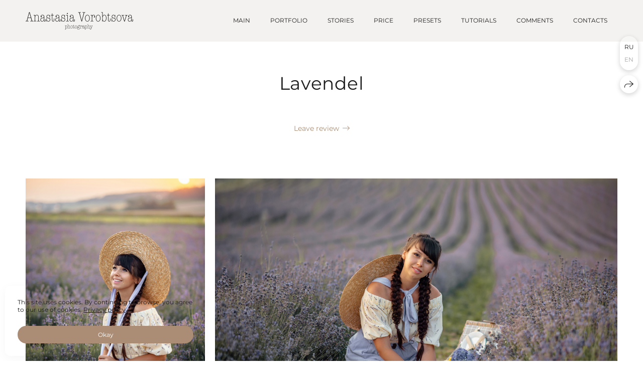

--- FILE ---
content_type: text/html; charset=utf-8
request_url: https://avartphoto.com/en/lavendel
body_size: 39246
content:
<!DOCTYPE html><html lang="en"><head><meta charset="utf-8"><meta content="IE=edge" http-equiv="X-UA-Compatible"><meta content="width=1280" name="viewport"><meta content="wfolio" name="owner"><meta content="light" name="color-scheme"><meta name="theme-color" media="(prefers-color-scheme: light)"><meta name="theme-color" media="(prefers-color-scheme: dark)"><link href="https://avartphoto.com/en/lavendel" rel="canonical"><link href="https://avartphoto.com/en/lavendel" hreflang="en" rel="alternate"><link href="https://avartphoto.com/lavendel" hreflang="ru" rel="alternate"><title>Lavendel. Family photograph in Munich Anastasia Vorobtsova</title><meta name="robots" content="follow, index, max-snippet:-1, max-video-preview:-1, max-image-preview:large"><meta name="yandex-verification" content="8efa90571d6055a3"><meta property="og:title" content="Lavendel. Family photograph in Munich Anastasia Vorobtsova"><meta property="og:type" content="website"><meta property="og:locale" content="en"><meta property="og:url" content="https://avartphoto.com/en/lavendel"><meta property="twitter:domain" content="avartphoto.com"><meta property="twitter:url" content="https://avartphoto.com/en/lavendel"><meta property="twitter:title" content="Lavendel. Family photograph in Munich Anastasia Vorobtsova"><meta property="vk:image" content="https://i.wfolio.com/x/vw6sK5bQa5Fcwe87C_Ouy9fEMYEO3Vmm/MTsPCuI8SXA_GXg5fXeD-Z4Yzl9CwsQg/x38Qg3DuFP-OgZvVal0UE4NW5JDr8_1r/Zj5SEy91meRi6Bh_vFfq74SFXDxLTHg4.jpg"><meta property="og:image" content="https://i.wfolio.com/x/2liGxMhJRjilwq8i78-UqZczLd56D3TA/sTnJtdZp03LsDDiOBzLXI-I2h26Bzrzc/ImrHwA0UzL_uxEX8n_gmjeVQUMMcecm_/Vz1vGmlIja658AQDAD0DRwV80lLC_rv-.jpg"><meta name="twitter:image" content="https://i.wfolio.com/x/2liGxMhJRjilwq8i78-UqZczLd56D3TA/sTnJtdZp03LsDDiOBzLXI-I2h26Bzrzc/ImrHwA0UzL_uxEX8n_gmjeVQUMMcecm_/Vz1vGmlIja658AQDAD0DRwV80lLC_rv-.jpg"><meta name="twitter:card" content="summary_large_image"><link href="https://i.wfolio.com/x/fzZscrDVcssx9z7fVx1wVatoGH1SiPhD/sjIIFMHaivdwzRqmzU8kybc2zQCXrN-L/yTmOfhe45_PSxYj7ollhpZlmzrqtodwl/fbc9QXiQBcQqwd9PMb6vkfqmRB3CIJlJ.png" rel="icon" sizes="48x48" type="image/png"><link href="/favicon.ico" rel="icon" type="image/x-icon"><link href="https://i.wfolio.com/x/nPyk9X8szP5j_Qqbh-YedmQ5zB9l-5jC/n2giKg88XC_zlnwvvxWOtqj6Ki94S45r/56-u30kWgmT842fj7kTwB3fq64lZM-ot/4O2gWneRA5-NHdFV4mVVEADZfz-Rji8p.png" rel="apple-touch-icon" sizes="180x180"><script>window.domains = ["ybkqeyzmiu8k.wfolio.pro", "avartphoto.com"];
window.sharingSocialNetworks = ["facebook", "whatsapp", "telegram", "viber"];
window.currentUrl = "https://avartphoto.com/en/lavendel";
window.previewMode = false;
window.previewDemo = false
window.lazySizesConfig = window.lazySizesConfig || {};
window.lazySizesConfig.init = false;
window.lazySizesConfig.expand = 1000;
window.lazySizesConfig.expFactor = 2.5;
window.locale = {"all":"All","application":{"site_is_blocked":{"go_to_app":"Go to management","lost_visitors":"So many visitors were on the site,\u003cbr\u003ewhile it is blocked","lost_visitors_with_count":"%{count} — how many visitors were on the site while it was blocked","pay":"Pay","title":"Site is unpaid"}},"branding_html":"Site by \u003ca href=\"%{url}\" target=\"_blank\"\u003ewfolio\u003c/a\u003e","card":{"contact_button_label":"Contacts","goto_website":"Go to website","save":"Save contact","social_accounts":{"behance":"Behance","facebook":"Facebook","instagram":"Instagram","linkedin":"LinkedIn","max":"MAX","telegram":"Telegram","viber":"Viber","vk":"VK","whatsapp":"WhatsApp","youtube":"YouTube"}},"close":"Close","date":{"formats":{"day_month":"%B, %-d","long":"%B %-d, %Y"}},"defaults":{"card":{"occupation":"Photographer"},"disk":{"project":{"selections_title":"Selecting photos"}},"pages":{"announcement_list":"Stories","contacts":"Contact","fame":"Testimonials","main":"Main","no_name":"No name","portfolio":"Portfolio","services":"Services"}},"disk":{"back":"Back","blank_folder":"There are no photos in this folder.","blocked":{"description":"Disk limit exceeded","title":"The project is blocked"},"carts":{"blank":{"description":"To purchase photos, simply add them to your cart. After payment, the watermark will be removed and you will receive photos in their original quality.","start":"Start selection"},"disabled":{"button":"Contacts","description":"Photo purchasing has been disabled for this project. For more information, you can contact the project owner:"},"intro":{"close":"Continue selection","description":"To purchase photos, simply add them to your cart. After payment, the watermark will be removed and you will receive photos in their original quality.","header":"Buying digital photos"},"label":"Cart","meta":{"amount":"Price","count":"Photos","order":"Order №%{order_id}","pieces":"pcs","stored_till":"Expires on"},"new":{"close":"Continue selection","contacts":{"description":"Fill in the fields to add photos to cart","title":"Your contacts"},"price":{"description":"All prices are for digital photos","discount":"discount %{percent}%","for_many_pieces":"When purchasing from %{pieces_count} piece","for_one_piece":"Price for 1 piece","title":"Price per photo"}},"payment_unavailable":{"description":"Unfortunately, payment is currently unavailable. Please try again later.","title":"Payment Unavailable"},"share":{"description":"To return to this cart, copy and save the link to it","title":"Save the cart"},"show":{"buy":"Buy","comment":"Leave review","download":"Download all files","paid":{"description":"Your order has been paid, now you can download photos","title":"Thank you for your purchase"},"save_cart":"Save link to the cart","share_cart":"Share the link to your order","unpaid":{"description":"Pay for your order to download photos without watermarks","title":"Cart"}},"title":"Cart"},"comment":{"label":"Review"},"comments":{"new":{"title":"Leave review"}},"customer_name_format":{"first_last_name":"First name and last name","last_first_name":"Last name and first name","name":"Your name"},"download_disabled":{"description":"To download all files in one archive, copy the link below and open it in your browser on your computer or phone.","header":"Instructions"},"download":{"file_download_title":"Download file","folder":{"title":"Current folder"},"project":{"description":"All files and folders","title":"Whole project"},"selection":{"description":"Favorite files","title":"Favorites"},"title":"Download files","variants":{"file":"Original","preview":"For social media"}},"download_files":{"destination":{"desktop":"My computer","google_drive":"Google Drive","mobile":"My phone","title":"Download on","yandex_disk":"Yandex Disk"},"size":{"original":"Original size","preview":"For social media","title":"Select size"}},"expires_on":"Expires on %{date}","floating_menu":{"cart":"Cart","comment":"Review","download":"Download","more":"More","people":"People on photo","photolab":"Print photo","products":"Offers","selection":"Favorites","share":"Share"},"login":{"authorize_as_guest":"Log in as a guest","authorize_with_password":"Log in as a customer"},"mobile_menu_modal":{"comment":"Leave a review","share":"Share link"},"not_found":"This link is expired","order_form":{"cart":{"description":"Check contacts before purchasing","order_title":"Selling photos","title":"Buying photos"}},"orders":{"description":"Thank you, we will contact you soon","header":{"free":"Order No.%{order_id} has been sent","paid":"Order No.%{order_id} has been paid"},"return":"Back to view"},"password":{"enter":"Log in with customer password","guest_access":"Watch as a guest","placeholder":"Enter a password"},"people":{"index":{"description_html":"Face recognition is in progress.\u003cbr\u003eThe list will appear once processing is complete.","failed_recognize":"No faces were recognized in the uploaded photos.","select_person":"Select a person to view all photos","title":"People on photo"},"show":{"description":"%{count} photos with this person","download":"Download all files","title":"People on photo"}},"photolab":{"button":"Go to the printing house","description":"You go to the website of the partner printing house, where you can order printing services with photos from your gallery","title":"Printing services"},"pieces":{"comments":{"edit":"Edit comment","new":"Leave a comment"},"downloads":{"ios_modal":{"please_wait":"Tap on image to save it. The image will be saved in Photos.","save_image":"Tap and hold on image to save it. The image will be saved in Photos."}},"video":{"gallery":{"download":"Download","too_large":"Online playback is not available for large videos. Please download the file to view it."}}},"products":{"description":"You might be interested in","from_html":"From %{money}","photolab":{"button":"Explore","hint":{"fotoproekt":"Elevate the magic of your photoshoots and capture every special moment in exquisite detail with stylish and high-quality printed products!","print_rhinodesign":"Go to the photolab website \"Print RHINODESIGN\" to make a layout with your photos:","rhinodesign":"Go to the photolab website \"RHINODESIGN\" to make a layout with your photos:","yarkiy":"Elevate the magic of your photoshoots and capture every special moment in exquisite detail with stylish and high-quality printed products!"},"label":"Print photo","title":"Products"},"shop":{"label":"Special Offers"},"title":"Special Offers"},"project_error":{"description":"Contact the owner to resolve errors","link":"Contacts","title":"The gallery is not displayed"},"save":"Save","selection":{"blank":"There are no files in Favorites. Start selecting them now","commented_warning":{"cancel":"Cancel","confirm":"Remove from favorites","description":"If you remove a file from favorites, the comment will be deleted.","header":"Warning"},"edit":{"description":"The selection has already been completed, but you can make changes in the form","title":"Make changes"},"finish":{"description":"Once the selection is complete, you will no longer be able to change your Favorites. The gallery owner will receive a notification about your selection.","title":"Complete the selection"},"finished":"Selection is completed","finished_warning":{"button":"Contacts","description":"To edit your Favorites, please contact me.","header":"You have already completed the selection"},"label":"Favorites","limit_exceeded":{"close":"Okay","description":"You can only add %{count} to your favorites","header":"Warning"},"logout":"Exit","new":{"description":"Fill in the fields to save the list","login":"Or enter an existing list","submit":"Continue"},"pieces_limit":"Available for selection: %{limit}","share":{"description":"Copy the link to your favorites list and return to it anytime, from any device","title":"Link to favorites list"},"show":{"description":"To return to the selected files later, copy and save the link.","success":{"title":"The list has been created"},"title":"Login link"},"start":"Start selection","storefront":{"button":"Add to cart","description":"Favorites are disabled in this gallery. Add selected files to your cart to purchase them."},"title":"Favorites","update":"Rename","view_gallery":"View gallery"},"share":{"label":"Share"},"snackbar":{"added_to_cart":"Added to \u003ca href=\"%{link}\" data-turbo=\"true\" data-role=\"cart-link\"\u003eCart\u003c/a\u003e","added_to_selection":"Added to \u003ca href=\"%{link}\" data-turbo=\"true\" data-role=\"selection-url\"\u003eFavorites\u003c/a\u003e","changes_saved":"Changes saved","comment_saved":"Comment saved","comment_sent":"Review sent","selection_finished":"Selection is completed"}},"download":"Download","email":"Email","enter_email":"Enter your email address","enter_otp":"Enter the password from the letter","enter_password":"Enter password to access this page","fame":{"add_avatar":"Select photo","author_avatar":"Photo","author_name":"Your name","comment_submitted":"Your review was successfully sent! It will be published after moderation.","content":"Your review","hint":"Minimum review length — %{minlength} characters","leave_comment":"Leave review","no_comments":"No reviews yet, you will be the first!","social_url":"Social media link (optional)","title":"Leave review"},"fix_errors":"Please correct the errors below:","gallery":{"cart":"Add to cart","close":"Close (Esc)","fullscreen":"Toggle fullscreen","next":"Next (arrow right)","prev":"Previous (arrow left)","selection":"Add to favorites","share":"Share","zoom":"Zoom in/out"},"generic_error":"Something went wrong","legal":{"i_accept_legals":"I accept the terms:","i_accept_privacy_html":"I give consent to the processing of personal data according to the \u003ca href=\"%{privacy_url}\" target=\"_blank\"\u003eprivacy policy\u003c/a\u003e terms.","i_accept_terms_html":"I accept the terms of the \u003ca href=\"%{terms_url}\" target=\"_blank\"\u003euser agreement\u003c/a\u003e.","legal_privacy_html":"Privacy policy","legal_terms":"User Agreement"},"login":"Log in","menu":"Menu","message_submitted":"Your message was successfully sent!","more":"More","order":{"fields":{"comment":"Comment","email":"Email","name":"Your name","phone":"Phone number"},"form":{"checkout":"Proceed to checkout","order":"Order","pay_with":"Pay with %{payment_method}","sold_out":"Out of stock"},"methods":{"bepaid":"BePaid","debug":"Debug payment","debug_failed":"Debug payment (failed)","freedompay":"Freedom Pay","liqpay":"Liqpay","mercadopago":"Mercado Pago","paypal":"PayPal","prodamus":"Prodamus","robokassa":"Robokassa","robokassa_kz":"Robokassa (KZ)","stripe":"Stripe","tinkoff":"T-Bank","yookassa":"YooKassa"},"success":{"close":"Close","title":"Your order submitted"}},"otp_description":"To access the page, check your email (%{email}) and enter the password provided in the letter:","pages":{"legal_privacy":{"title":"Personal data processing policy"},"legal_terms":{"title":"User Agreement"},"not_found":{"back":"Back to homepage","message":"The address was typed incorrectly or the page no longer exists on the site.","title":"Page not found"}},"plurals":{"files":{"one":"%{count} File","other":"%{count} Files"}},"product":{"inactive":"Product is unavailable","order":"Place an order"},"search":"Search","sections":{"inline_page":{"more":"See more"}},"share":{"back":"Back to the site","button":"Share link","copied":"Copied!","copy":"Copy","copy_link":"Copy the link","social_buttons":"Or share via social media","success":"Link copied"},"shared":{"tracking":{"content":"This site uses cookies. By continuing to browse, you agree to our use of cookies. %{suffix}","okay":"Okay","privacy_policy":"Privacy policy"}},"submit":"Submit","submit_disabled":"Submitting…","tags":"Tags","transient_error":{"tell_owner":"If the error occurs regularly, please inform the site owner.","title":"A technical error has occurred. We apologize for the temporary inconvenience.","try_reload":"Try refreshing the page after a while."},"view":"View the gallery"};
window.siteId = "qZw3J4Zg";
window.currentItemsIds = [705336,335652];
window.trackingEnabled = true;window.eventTrackerURL = "https://track.wfolio.com/api/event";
window.eventTrackerExternalIdentifier = "avartphoto.com";
</script><link href="https://fonts.gstatic.com" rel="preconnect" crossorigin="anonymous"><style>/* cyrillic-ext */
@font-face {
  font-family: "Montserrat";
  font-style: italic;
  font-weight: 400;
  src: url("https://fonts.gstatic.com/s/montserrat/v25/JTUQjIg1_i6t8kCHKm459WxRxC7mw9c.woff2") format("woff2");
  unicode-range: U+0460-052F, U+1C80-1C88, U+20B4, U+2DE0-2DFF, U+A640-A69F, U+FE2E-FE2F;
}
/* cyrillic */
@font-face {
  font-family: "Montserrat";
  font-style: italic;
  font-weight: 400;
  src: url("https://fonts.gstatic.com/s/montserrat/v25/JTUQjIg1_i6t8kCHKm459WxRzS7mw9c.woff2") format("woff2");
  unicode-range: U+0301, U+0400-045F, U+0490-0491, U+04B0-04B1, U+2116;
}
/* vietnamese */
@font-face {
  font-family: "Montserrat";
  font-style: italic;
  font-weight: 400;
  src: url("https://fonts.gstatic.com/s/montserrat/v25/JTUQjIg1_i6t8kCHKm459WxRxi7mw9c.woff2") format("woff2");
  unicode-range: U+0102-0103, U+0110-0111, U+0128-0129, U+0168-0169, U+01A0-01A1, U+01AF-01B0, U+1EA0-1EF9, U+20AB;
}
/* latin-ext */
@font-face {
  font-family: "Montserrat";
  font-style: italic;
  font-weight: 400;
  src: url("https://fonts.gstatic.com/s/montserrat/v25/JTUQjIg1_i6t8kCHKm459WxRxy7mw9c.woff2") format("woff2");
  unicode-range: U+0100-024F, U+0259, U+1E00-1EFF, U+2020, U+20A0-20AB, U+20AD-20CF, U+2113, U+2C60-2C7F, U+A720-A7FF;
}
/* latin */
@font-face {
  font-family: "Montserrat";
  font-style: italic;
  font-weight: 400;
  src: url("https://fonts.gstatic.com/s/montserrat/v25/JTUQjIg1_i6t8kCHKm459WxRyS7m.woff2") format("woff2");
  unicode-range: U+0000-00FF, U+0131, U+0152-0153, U+02BB-02BC, U+02C6, U+02DA, U+02DC, U+2000-206F, U+2074, U+20AC, U+2122, U+2191, U+2193, U+2212, U+2215, U+FEFF, U+FFFD;
}
/* cyrillic-ext */
@font-face {
  font-family: "Montserrat";
  font-style: italic;
  font-weight: 700;
  src: url("https://fonts.gstatic.com/s/montserrat/v25/JTUQjIg1_i6t8kCHKm459WxRxC7mw9c.woff2") format("woff2");
  unicode-range: U+0460-052F, U+1C80-1C88, U+20B4, U+2DE0-2DFF, U+A640-A69F, U+FE2E-FE2F;
}
/* cyrillic */
@font-face {
  font-family: "Montserrat";
  font-style: italic;
  font-weight: 700;
  src: url("https://fonts.gstatic.com/s/montserrat/v25/JTUQjIg1_i6t8kCHKm459WxRzS7mw9c.woff2") format("woff2");
  unicode-range: U+0301, U+0400-045F, U+0490-0491, U+04B0-04B1, U+2116;
}
/* vietnamese */
@font-face {
  font-family: "Montserrat";
  font-style: italic;
  font-weight: 700;
  src: url("https://fonts.gstatic.com/s/montserrat/v25/JTUQjIg1_i6t8kCHKm459WxRxi7mw9c.woff2") format("woff2");
  unicode-range: U+0102-0103, U+0110-0111, U+0128-0129, U+0168-0169, U+01A0-01A1, U+01AF-01B0, U+1EA0-1EF9, U+20AB;
}
/* latin-ext */
@font-face {
  font-family: "Montserrat";
  font-style: italic;
  font-weight: 700;
  src: url("https://fonts.gstatic.com/s/montserrat/v25/JTUQjIg1_i6t8kCHKm459WxRxy7mw9c.woff2") format("woff2");
  unicode-range: U+0100-024F, U+0259, U+1E00-1EFF, U+2020, U+20A0-20AB, U+20AD-20CF, U+2113, U+2C60-2C7F, U+A720-A7FF;
}
/* latin */
@font-face {
  font-family: "Montserrat";
  font-style: italic;
  font-weight: 700;
  src: url("https://fonts.gstatic.com/s/montserrat/v25/JTUQjIg1_i6t8kCHKm459WxRyS7m.woff2") format("woff2");
  unicode-range: U+0000-00FF, U+0131, U+0152-0153, U+02BB-02BC, U+02C6, U+02DA, U+02DC, U+2000-206F, U+2074, U+20AC, U+2122, U+2191, U+2193, U+2212, U+2215, U+FEFF, U+FFFD;
}
/* cyrillic-ext */
@font-face {
  font-family: "Montserrat";
  font-style: normal;
  font-weight: 400;
  src: url("https://fonts.gstatic.com/s/montserrat/v25/JTUSjIg1_i6t8kCHKm459WRhyzbi.woff2") format("woff2");
  unicode-range: U+0460-052F, U+1C80-1C88, U+20B4, U+2DE0-2DFF, U+A640-A69F, U+FE2E-FE2F;
}
/* cyrillic */
@font-face {
  font-family: "Montserrat";
  font-style: normal;
  font-weight: 400;
  src: url("https://fonts.gstatic.com/s/montserrat/v25/JTUSjIg1_i6t8kCHKm459W1hyzbi.woff2") format("woff2");
  unicode-range: U+0301, U+0400-045F, U+0490-0491, U+04B0-04B1, U+2116;
}
/* vietnamese */
@font-face {
  font-family: "Montserrat";
  font-style: normal;
  font-weight: 400;
  src: url("https://fonts.gstatic.com/s/montserrat/v25/JTUSjIg1_i6t8kCHKm459WZhyzbi.woff2") format("woff2");
  unicode-range: U+0102-0103, U+0110-0111, U+0128-0129, U+0168-0169, U+01A0-01A1, U+01AF-01B0, U+1EA0-1EF9, U+20AB;
}
/* latin-ext */
@font-face {
  font-family: "Montserrat";
  font-style: normal;
  font-weight: 400;
  src: url("https://fonts.gstatic.com/s/montserrat/v25/JTUSjIg1_i6t8kCHKm459Wdhyzbi.woff2") format("woff2");
  unicode-range: U+0100-024F, U+0259, U+1E00-1EFF, U+2020, U+20A0-20AB, U+20AD-20CF, U+2113, U+2C60-2C7F, U+A720-A7FF;
}
/* latin */
@font-face {
  font-family: "Montserrat";
  font-style: normal;
  font-weight: 400;
  src: url("https://fonts.gstatic.com/s/montserrat/v25/JTUSjIg1_i6t8kCHKm459Wlhyw.woff2") format("woff2");
  unicode-range: U+0000-00FF, U+0131, U+0152-0153, U+02BB-02BC, U+02C6, U+02DA, U+02DC, U+2000-206F, U+2074, U+20AC, U+2122, U+2191, U+2193, U+2212, U+2215, U+FEFF, U+FFFD;
}
/* cyrillic-ext */
@font-face {
  font-family: "Montserrat";
  font-style: normal;
  font-weight: 700;
  src: url("https://fonts.gstatic.com/s/montserrat/v25/JTUSjIg1_i6t8kCHKm459WRhyzbi.woff2") format("woff2");
  unicode-range: U+0460-052F, U+1C80-1C88, U+20B4, U+2DE0-2DFF, U+A640-A69F, U+FE2E-FE2F;
}
/* cyrillic */
@font-face {
  font-family: "Montserrat";
  font-style: normal;
  font-weight: 700;
  src: url("https://fonts.gstatic.com/s/montserrat/v25/JTUSjIg1_i6t8kCHKm459W1hyzbi.woff2") format("woff2");
  unicode-range: U+0301, U+0400-045F, U+0490-0491, U+04B0-04B1, U+2116;
}
/* vietnamese */
@font-face {
  font-family: "Montserrat";
  font-style: normal;
  font-weight: 700;
  src: url("https://fonts.gstatic.com/s/montserrat/v25/JTUSjIg1_i6t8kCHKm459WZhyzbi.woff2") format("woff2");
  unicode-range: U+0102-0103, U+0110-0111, U+0128-0129, U+0168-0169, U+01A0-01A1, U+01AF-01B0, U+1EA0-1EF9, U+20AB;
}
/* latin-ext */
@font-face {
  font-family: "Montserrat";
  font-style: normal;
  font-weight: 700;
  src: url("https://fonts.gstatic.com/s/montserrat/v25/JTUSjIg1_i6t8kCHKm459Wdhyzbi.woff2") format("woff2");
  unicode-range: U+0100-024F, U+0259, U+1E00-1EFF, U+2020, U+20A0-20AB, U+20AD-20CF, U+2113, U+2C60-2C7F, U+A720-A7FF;
}
/* latin */
@font-face {
  font-family: "Montserrat";
  font-style: normal;
  font-weight: 700;
  src: url("https://fonts.gstatic.com/s/montserrat/v25/JTUSjIg1_i6t8kCHKm459Wlhyw.woff2") format("woff2");
  unicode-range: U+0000-00FF, U+0131, U+0152-0153, U+02BB-02BC, U+02C6, U+02DA, U+02DC, U+2000-206F, U+2074, U+20AC, U+2122, U+2191, U+2193, U+2212, U+2215, U+FEFF, U+FFFD;
}
</style><style>body {
  font-family: Montserrat, sans-serif;
  font-weight: normal;
}
h1, h2, h3 {
  font-family: Montserrat, sans-serif;
  font-weight: normal;
}
</style><style>/*! normalize.css v4.1.1 | MIT License | github.com/necolas/normalize.css */html{font-family:sans-serif;-ms-text-size-adjust:100%;-webkit-text-size-adjust:100%}body{margin:0}article,aside,details,figcaption,figure,footer,header,main,menu,nav,section,summary{display:block}audio,canvas,progress,video{display:inline-block}audio:not([controls]){display:none;height:0}progress{vertical-align:baseline}template,[hidden]{display:none}a{background-color:transparent;-webkit-text-decoration-skip:objects}a:active,a:hover{outline-width:0}abbr[title]{border-bottom:none;text-decoration:underline;-webkit-text-decoration:underline dotted;text-decoration:underline dotted}b,strong{font-weight:inherit}b,strong{font-weight:bolder}dfn{font-style:italic}h1{font-size:2em;margin:0.67em 0}mark{background-color:#ff0;color:#000}small{font-size:80%}sub,sup{font-size:75%;line-height:0;position:relative;vertical-align:baseline}sub{bottom:-0.25em}sup{top:-0.5em}img{border-style:none}svg:not(:root){overflow:hidden}code,kbd,pre,samp{font-family:monospace, monospace;font-size:1em}figure{margin:1em 40px}hr{box-sizing:content-box;height:0;overflow:visible}button,input,select,textarea{font:inherit;margin:0}optgroup{font-weight:bold}button,input{overflow:visible}button,select{text-transform:none}button,html [type="button"],[type="reset"],[type="submit"]{-webkit-appearance:button}button::-moz-focus-inner,[type="button"]::-moz-focus-inner,[type="reset"]::-moz-focus-inner,[type="submit"]::-moz-focus-inner{border-style:none;padding:0}button:-moz-focusring,[type="button"]:-moz-focusring,[type="reset"]:-moz-focusring,[type="submit"]:-moz-focusring{outline:1px dotted ButtonText}fieldset{border:1px solid #c0c0c0;margin:0 2px;padding:0.35em 0.625em 0.75em}legend{box-sizing:border-box;color:inherit;display:table;max-width:100%;padding:0;white-space:normal}textarea{overflow:auto}[type="checkbox"],[type="radio"]{box-sizing:border-box;padding:0}[type="number"]::-webkit-inner-spin-button,[type="number"]::-webkit-outer-spin-button{height:auto}[type="search"]{-webkit-appearance:textfield;outline-offset:-2px}[type="search"]::-webkit-search-cancel-button,[type="search"]::-webkit-search-decoration{-webkit-appearance:none}::-webkit-input-placeholder{color:inherit;opacity:0.54}::-webkit-file-upload-button{-webkit-appearance:button;font:inherit}.row{display:flex;flex-wrap:wrap;width:auto;min-width:0}.row::after{content:"";display:table;clear:both}.row [class^="col-"]{display:flex;flex-direction:column;justify-content:space-between;min-height:1px}.row .col-sm-1{width:8.3333333333%}.row .col-sm-2{width:16.6666666667%}.row .col-sm-3{width:25%}.row .col-sm-4{width:33.3333333333%}.row .col-sm-5{width:41.6666666667%}.row .col-sm-6{width:50%}.row .col-sm-7{width:58.3333333333%}.row .col-sm-8{width:66.6666666667%}.row .col-sm-9{width:75%}.row .col-sm-10{width:83.3333333333%}.row .col-sm-11{width:91.6666666667%}.row .col-sm-12{width:100%}@media (min-width: 769px){.row .col-md-1{width:8.3333333333%}.row .col-md-offset-1{margin-left:8.3333333333%}}@media (min-width: 769px){.row .col-md-2{width:16.6666666667%}.row .col-md-offset-2{margin-left:16.6666666667%}}@media (min-width: 769px){.row .col-md-3{width:25%}.row .col-md-offset-3{margin-left:25%}}@media (min-width: 769px){.row .col-md-4{width:33.3333333333%}.row .col-md-offset-4{margin-left:33.3333333333%}}@media (min-width: 769px){.row .col-md-5{width:41.6666666667%}.row .col-md-offset-5{margin-left:41.6666666667%}}@media (min-width: 769px){.row .col-md-6{width:50%}.row .col-md-offset-6{margin-left:50%}}@media (min-width: 769px){.row .col-md-7{width:58.3333333333%}.row .col-md-offset-7{margin-left:58.3333333333%}}@media (min-width: 769px){.row .col-md-8{width:66.6666666667%}.row .col-md-offset-8{margin-left:66.6666666667%}}@media (min-width: 769px){.row .col-md-9{width:75%}.row .col-md-offset-9{margin-left:75%}}@media (min-width: 769px){.row .col-md-10{width:83.3333333333%}.row .col-md-offset-10{margin-left:83.3333333333%}}@media (min-width: 769px){.row .col-md-11{width:91.6666666667%}.row .col-md-offset-11{margin-left:91.6666666667%}}@media (min-width: 769px){.row .col-md-12{width:100%}.row .col-md-offset-12{margin-left:100%}}@media (min-width: 961px){.row .col-lg-1{width:8.3333333333%}.row .col-lg-offset-1{margin-left:8.3333333333%}}@media (min-width: 961px){.row .col-lg-2{width:16.6666666667%}.row .col-lg-offset-2{margin-left:16.6666666667%}}@media (min-width: 961px){.row .col-lg-3{width:25%}.row .col-lg-offset-3{margin-left:25%}}@media (min-width: 961px){.row .col-lg-4{width:33.3333333333%}.row .col-lg-offset-4{margin-left:33.3333333333%}}@media (min-width: 961px){.row .col-lg-5{width:41.6666666667%}.row .col-lg-offset-5{margin-left:41.6666666667%}}@media (min-width: 961px){.row .col-lg-6{width:50%}.row .col-lg-offset-6{margin-left:50%}}@media (min-width: 961px){.row .col-lg-7{width:58.3333333333%}.row .col-lg-offset-7{margin-left:58.3333333333%}}@media (min-width: 961px){.row .col-lg-8{width:66.6666666667%}.row .col-lg-offset-8{margin-left:66.6666666667%}}@media (min-width: 961px){.row .col-lg-9{width:75%}.row .col-lg-offset-9{margin-left:75%}}@media (min-width: 961px){.row .col-lg-10{width:83.3333333333%}.row .col-lg-offset-10{margin-left:83.3333333333%}}@media (min-width: 961px){.row .col-lg-11{width:91.6666666667%}.row .col-lg-offset-11{margin-left:91.6666666667%}}@media (min-width: 961px){.row .col-lg-12{width:100%}.row .col-lg-offset-12{margin-left:100%}}:root{--color-bg: #ffffff;--color-bg--rgb: 255, 255, 255;--color-bg-hover: #f3f2f0;--color-bg-hover--rgb: 243, 242, 240;--color-text: #1e1e1e;--color-text--rgb: 30, 30, 30;--color-text-hover: #1e1e1e;--color-text-hover--rgb: 30, 30, 30;--color-header: #1e1e1e;--color-header--rgb: 30, 30, 30;--color-link: #aa8d74;--color-link--rgb: 170, 141, 116;--color-border: #aa8d7440;--color-border--rgb: 170, 141, 116;--color-border-bright: #aa8d7480;--color-border-bright--rgb: 170, 141, 116;--color-button-bg: #aa8d74;--color-button-bg--rgb: 170, 141, 116;--color-button-bg-hover: #bea38d;--color-button-bg-hover--rgb: 190, 163, 141;--color-button-text: #ffffff;--color-button-text--rgb: 255, 255, 255;--color-button-text-hover: #ffffff;--color-button-text-hover--rgb: 255, 255, 255;--color-button-outline: #aa8d74;--color-button-outline--rgb: 170, 141, 116;--color-button-outline-bg-hover: #aa8d74;--color-button-outline-bg-hover--rgb: 170, 141, 116;--color-button-outline-text-hover: #ffffff;--color-button-outline-text-hover--rgb: 255, 255, 255;--color-form-bg: #1e1e1e0d;--color-form-bg--rgb: 30, 30, 30;--color-form-placeholder: #1e1e1e66;--color-form-placeholder--rgb: 30, 30, 30;--color-accent-bg: #f3f2f0;--color-accent-bg--rgb: 243, 242, 240;--color-accent-bg-hover: #ffffff;--color-accent-bg-hover--rgb: 255, 255, 255;--color-accent-text: #1e1e1e;--color-accent-text--rgb: 30, 30, 30;--color-accent-text-hover: #1e1e1e;--color-accent-text-hover--rgb: 30, 30, 30;--color-accent-header: #1e1e1e;--color-accent-header--rgb: 30, 30, 30;--color-accent-link: #aa8d74;--color-accent-link--rgb: 170, 141, 116;--color-accent-border: #aa8d7440;--color-accent-border--rgb: 170, 141, 116;--color-accent-border-bright: #aa8d7480;--color-accent-border-bright--rgb: 170, 141, 116;--color-accent-button-bg: #aa8d74;--color-accent-button-bg--rgb: 170, 141, 116;--color-accent-button-bg-hover: #bea38d;--color-accent-button-bg-hover--rgb: 190, 163, 141;--color-accent-button-text: #ffffff;--color-accent-button-text--rgb: 255, 255, 255;--color-accent-button-text-hover: #ffffff;--color-accent-button-text-hover--rgb: 255, 255, 255;--color-accent-button-outline: #aa8d74;--color-accent-button-outline--rgb: 170, 141, 116;--color-accent-button-outline-bg-hover: #aa8d74;--color-accent-button-outline-bg-hover--rgb: 170, 141, 116;--color-accent-button-outline-text-hover: #ffffff;--color-accent-button-outline-text-hover--rgb: 255, 255, 255;--color-accent-form-bg: #ffffff;--color-accent-form-bg--rgb: 255, 255, 255;--color-accent-form-placeholder: #1e1e1e66;--color-accent-form-placeholder--rgb: 30, 30, 30;--color-contrast-bg: #1e1e1e;--color-contrast-bg--rgb: 30, 30, 30;--color-contrast-bg-hover: #ffffff1a;--color-contrast-bg-hover--rgb: 255, 255, 255;--color-contrast-text: #ffffff;--color-contrast-text--rgb: 255, 255, 255;--color-contrast-text-hover: #ffffff;--color-contrast-text-hover--rgb: 255, 255, 255;--color-contrast-header: #ffffff;--color-contrast-header--rgb: 255, 255, 255;--color-contrast-link: #aa8d74;--color-contrast-link--rgb: 170, 141, 116;--color-contrast-border: #ffffff40;--color-contrast-border--rgb: 255, 255, 255;--color-contrast-border-bright: #ffffff80;--color-contrast-border-bright--rgb: 255, 255, 255;--color-contrast-button-bg: #aa8d74;--color-contrast-button-bg--rgb: 170, 141, 116;--color-contrast-button-bg-hover: #ffffff;--color-contrast-button-bg-hover--rgb: 255, 255, 255;--color-contrast-button-text: #ffffff;--color-contrast-button-text--rgb: 255, 255, 255;--color-contrast-button-text-hover: #aa8d74;--color-contrast-button-text-hover--rgb: 170, 141, 116;--color-contrast-button-outline: #ffffff;--color-contrast-button-outline--rgb: 255, 255, 255;--color-contrast-button-outline-bg-hover: #ffffff;--color-contrast-button-outline-bg-hover--rgb: 255, 255, 255;--color-contrast-button-outline-text-hover: #1e1e1e;--color-contrast-button-outline-text-hover--rgb: 30, 30, 30;--color-contrast-form-bg: #ffffff1a;--color-contrast-form-bg--rgb: 255, 255, 255;--color-contrast-form-placeholder: #ffffff66;--color-contrast-form-placeholder--rgb: 255, 255, 255;--color-contrast-menu-text-hover: #aa8d74;--color-contrast-menu-text-hover--rgb: 170, 141, 116}body[color-scheme="light"]{--color-bg: #ffffff;--color-bg--rgb: 255, 255, 255;--color-bg-hover: #f3f2f0;--color-bg-hover--rgb: 243, 242, 240;--color-text: #1e1e1e;--color-text--rgb: 30, 30, 30;--color-text-hover: #1e1e1e;--color-text-hover--rgb: 30, 30, 30;--color-header: #1e1e1e;--color-header--rgb: 30, 30, 30;--color-link: #aa8d74;--color-link--rgb: 170, 141, 116;--color-border: #aa8d7440;--color-border--rgb: 170, 141, 116;--color-border-bright: #aa8d7480;--color-border-bright--rgb: 170, 141, 116;--color-button-bg: #aa8d74;--color-button-bg--rgb: 170, 141, 116;--color-button-bg-hover: #bea38d;--color-button-bg-hover--rgb: 190, 163, 141;--color-button-text: #ffffff;--color-button-text--rgb: 255, 255, 255;--color-button-text-hover: #ffffff;--color-button-text-hover--rgb: 255, 255, 255;--color-button-outline: #aa8d74;--color-button-outline--rgb: 170, 141, 116;--color-button-outline-bg-hover: #aa8d74;--color-button-outline-bg-hover--rgb: 170, 141, 116;--color-button-outline-text-hover: #ffffff;--color-button-outline-text-hover--rgb: 255, 255, 255;--color-form-bg: #1e1e1e0d;--color-form-bg--rgb: 30, 30, 30;--color-form-placeholder: #1e1e1e66;--color-form-placeholder--rgb: 30, 30, 30;--color-accent-bg: #f3f2f0;--color-accent-bg--rgb: 243, 242, 240;--color-accent-bg-hover: #ffffff;--color-accent-bg-hover--rgb: 255, 255, 255;--color-accent-text: #1e1e1e;--color-accent-text--rgb: 30, 30, 30;--color-accent-text-hover: #1e1e1e;--color-accent-text-hover--rgb: 30, 30, 30;--color-accent-header: #1e1e1e;--color-accent-header--rgb: 30, 30, 30;--color-accent-link: #aa8d74;--color-accent-link--rgb: 170, 141, 116;--color-accent-border: #aa8d7440;--color-accent-border--rgb: 170, 141, 116;--color-accent-border-bright: #aa8d7480;--color-accent-border-bright--rgb: 170, 141, 116;--color-accent-button-bg: #aa8d74;--color-accent-button-bg--rgb: 170, 141, 116;--color-accent-button-bg-hover: #bea38d;--color-accent-button-bg-hover--rgb: 190, 163, 141;--color-accent-button-text: #ffffff;--color-accent-button-text--rgb: 255, 255, 255;--color-accent-button-text-hover: #ffffff;--color-accent-button-text-hover--rgb: 255, 255, 255;--color-accent-button-outline: #aa8d74;--color-accent-button-outline--rgb: 170, 141, 116;--color-accent-button-outline-bg-hover: #aa8d74;--color-accent-button-outline-bg-hover--rgb: 170, 141, 116;--color-accent-button-outline-text-hover: #ffffff;--color-accent-button-outline-text-hover--rgb: 255, 255, 255;--color-accent-form-bg: #ffffff;--color-accent-form-bg--rgb: 255, 255, 255;--color-accent-form-placeholder: #1e1e1e66;--color-accent-form-placeholder--rgb: 30, 30, 30;--color-contrast-bg: #1e1e1e;--color-contrast-bg--rgb: 30, 30, 30;--color-contrast-bg-hover: #ffffff1a;--color-contrast-bg-hover--rgb: 255, 255, 255;--color-contrast-text: #ffffff;--color-contrast-text--rgb: 255, 255, 255;--color-contrast-text-hover: #ffffff;--color-contrast-text-hover--rgb: 255, 255, 255;--color-contrast-header: #ffffff;--color-contrast-header--rgb: 255, 255, 255;--color-contrast-link: #aa8d74;--color-contrast-link--rgb: 170, 141, 116;--color-contrast-border: #ffffff40;--color-contrast-border--rgb: 255, 255, 255;--color-contrast-border-bright: #ffffff80;--color-contrast-border-bright--rgb: 255, 255, 255;--color-contrast-button-bg: #aa8d74;--color-contrast-button-bg--rgb: 170, 141, 116;--color-contrast-button-bg-hover: #ffffff;--color-contrast-button-bg-hover--rgb: 255, 255, 255;--color-contrast-button-text: #ffffff;--color-contrast-button-text--rgb: 255, 255, 255;--color-contrast-button-text-hover: #aa8d74;--color-contrast-button-text-hover--rgb: 170, 141, 116;--color-contrast-button-outline: #ffffff;--color-contrast-button-outline--rgb: 255, 255, 255;--color-contrast-button-outline-bg-hover: #ffffff;--color-contrast-button-outline-bg-hover--rgb: 255, 255, 255;--color-contrast-button-outline-text-hover: #1e1e1e;--color-contrast-button-outline-text-hover--rgb: 30, 30, 30;--color-contrast-form-bg: #ffffff1a;--color-contrast-form-bg--rgb: 255, 255, 255;--color-contrast-form-placeholder: #ffffff66;--color-contrast-form-placeholder--rgb: 255, 255, 255;--color-contrast-menu-text-hover: #aa8d74;--color-contrast-menu-text-hover--rgb: 170, 141, 116}@media (prefers-color-scheme: dark){:root{--color-bg: #1e1e1e;--color-bg--rgb: 30, 30, 30;--color-bg-hover: #2a2a2a;--color-bg-hover--rgb: 42, 42, 42;--color-text: #ffffff;--color-text--rgb: 255, 255, 255;--color-text-hover: #ffffff;--color-text-hover--rgb: 255, 255, 255;--color-header: #ffffff;--color-header--rgb: 255, 255, 255;--color-link: #846e5a;--color-link--rgb: 132, 110, 90;--color-border: #ffffff40;--color-border--rgb: 255, 255, 255;--color-border-bright: #ffffff80;--color-border-bright--rgb: 255, 255, 255;--color-button-bg: #846e5a;--color-button-bg--rgb: 132, 110, 90;--color-button-bg-hover: #ffffff;--color-button-bg-hover--rgb: 255, 255, 255;--color-button-text: #ffffff;--color-button-text--rgb: 255, 255, 255;--color-button-text-hover: #846e5a;--color-button-text-hover--rgb: 132, 110, 90;--color-button-outline: #ffffff;--color-button-outline--rgb: 255, 255, 255;--color-button-outline-bg-hover: #ffffff;--color-button-outline-bg-hover--rgb: 255, 255, 255;--color-button-outline-text-hover: #1e1e1e;--color-button-outline-text-hover--rgb: 30, 30, 30;--color-form-bg: #ffffff0d;--color-form-bg--rgb: 255, 255, 255;--color-form-placeholder: #ffffff66;--color-form-placeholder--rgb: 255, 255, 255;--color-accent-bg: #2a2a2a;--color-accent-bg--rgb: 42, 42, 42;--color-accent-bg-hover: #1e1e1e;--color-accent-bg-hover--rgb: 30, 30, 30;--color-accent-text: #ffffff;--color-accent-text--rgb: 255, 255, 255;--color-accent-text-hover: #ffffff;--color-accent-text-hover--rgb: 255, 255, 255;--color-accent-header: #ffffff;--color-accent-header--rgb: 255, 255, 255;--color-accent-link: #846e5a;--color-accent-link--rgb: 132, 110, 90;--color-accent-border: #ffffff40;--color-accent-border--rgb: 255, 255, 255;--color-accent-border-bright: #ffffff80;--color-accent-border-bright--rgb: 255, 255, 255;--color-accent-button-bg: #846e5a;--color-accent-button-bg--rgb: 132, 110, 90;--color-accent-button-bg-hover: #ffffff;--color-accent-button-bg-hover--rgb: 255, 255, 255;--color-accent-button-text: #ffffff;--color-accent-button-text--rgb: 255, 255, 255;--color-accent-button-text-hover: #846e5a;--color-accent-button-text-hover--rgb: 132, 110, 90;--color-accent-button-outline: #ffffff;--color-accent-button-outline--rgb: 255, 255, 255;--color-accent-button-outline-bg-hover: #ffffff;--color-accent-button-outline-bg-hover--rgb: 255, 255, 255;--color-accent-button-outline-text-hover: #1e1e1e;--color-accent-button-outline-text-hover--rgb: 30, 30, 30;--color-accent-form-bg: #ffffff1a;--color-accent-form-bg--rgb: 255, 255, 255;--color-accent-form-placeholder: #ffffff66;--color-accent-form-placeholder--rgb: 255, 255, 255;--color-contrast-bg: #2a2a2a;--color-contrast-bg--rgb: 42, 42, 42;--color-contrast-bg-hover: #1e1e1e;--color-contrast-bg-hover--rgb: 30, 30, 30;--color-contrast-text: #ffffff;--color-contrast-text--rgb: 255, 255, 255;--color-contrast-text-hover: #ffffff;--color-contrast-text-hover--rgb: 255, 255, 255;--color-contrast-header: #ffffff;--color-contrast-header--rgb: 255, 255, 255;--color-contrast-link: #846e5a;--color-contrast-link--rgb: 132, 110, 90;--color-contrast-border: #ffffff40;--color-contrast-border--rgb: 255, 255, 255;--color-contrast-border-bright: #ffffff80;--color-contrast-border-bright--rgb: 255, 255, 255;--color-contrast-button-bg: #846e5a;--color-contrast-button-bg--rgb: 132, 110, 90;--color-contrast-button-bg-hover: #ffffff;--color-contrast-button-bg-hover--rgb: 255, 255, 255;--color-contrast-button-text: #ffffff;--color-contrast-button-text--rgb: 255, 255, 255;--color-contrast-button-text-hover: #846e5a;--color-contrast-button-text-hover--rgb: 132, 110, 90;--color-contrast-button-outline: #ffffff;--color-contrast-button-outline--rgb: 255, 255, 255;--color-contrast-button-outline-bg-hover: #ffffff;--color-contrast-button-outline-bg-hover--rgb: 255, 255, 255;--color-contrast-button-outline-text-hover: #1e1e1e;--color-contrast-button-outline-text-hover--rgb: 30, 30, 30;--color-contrast-form-bg: #ffffff1a;--color-contrast-form-bg--rgb: 255, 255, 255;--color-contrast-form-placeholder: #ffffff66;--color-contrast-form-placeholder--rgb: 255, 255, 255}}body[color-scheme="dark"]{--color-bg: #1e1e1e;--color-bg--rgb: 30, 30, 30;--color-bg-hover: #2a2a2a;--color-bg-hover--rgb: 42, 42, 42;--color-text: #ffffff;--color-text--rgb: 255, 255, 255;--color-text-hover: #ffffff;--color-text-hover--rgb: 255, 255, 255;--color-header: #ffffff;--color-header--rgb: 255, 255, 255;--color-link: #846e5a;--color-link--rgb: 132, 110, 90;--color-border: #ffffff40;--color-border--rgb: 255, 255, 255;--color-border-bright: #ffffff80;--color-border-bright--rgb: 255, 255, 255;--color-button-bg: #846e5a;--color-button-bg--rgb: 132, 110, 90;--color-button-bg-hover: #ffffff;--color-button-bg-hover--rgb: 255, 255, 255;--color-button-text: #ffffff;--color-button-text--rgb: 255, 255, 255;--color-button-text-hover: #846e5a;--color-button-text-hover--rgb: 132, 110, 90;--color-button-outline: #ffffff;--color-button-outline--rgb: 255, 255, 255;--color-button-outline-bg-hover: #ffffff;--color-button-outline-bg-hover--rgb: 255, 255, 255;--color-button-outline-text-hover: #1e1e1e;--color-button-outline-text-hover--rgb: 30, 30, 30;--color-form-bg: #ffffff0d;--color-form-bg--rgb: 255, 255, 255;--color-form-placeholder: #ffffff66;--color-form-placeholder--rgb: 255, 255, 255;--color-accent-bg: #2a2a2a;--color-accent-bg--rgb: 42, 42, 42;--color-accent-bg-hover: #1e1e1e;--color-accent-bg-hover--rgb: 30, 30, 30;--color-accent-text: #ffffff;--color-accent-text--rgb: 255, 255, 255;--color-accent-text-hover: #ffffff;--color-accent-text-hover--rgb: 255, 255, 255;--color-accent-header: #ffffff;--color-accent-header--rgb: 255, 255, 255;--color-accent-link: #846e5a;--color-accent-link--rgb: 132, 110, 90;--color-accent-border: #ffffff40;--color-accent-border--rgb: 255, 255, 255;--color-accent-border-bright: #ffffff80;--color-accent-border-bright--rgb: 255, 255, 255;--color-accent-button-bg: #846e5a;--color-accent-button-bg--rgb: 132, 110, 90;--color-accent-button-bg-hover: #ffffff;--color-accent-button-bg-hover--rgb: 255, 255, 255;--color-accent-button-text: #ffffff;--color-accent-button-text--rgb: 255, 255, 255;--color-accent-button-text-hover: #846e5a;--color-accent-button-text-hover--rgb: 132, 110, 90;--color-accent-button-outline: #ffffff;--color-accent-button-outline--rgb: 255, 255, 255;--color-accent-button-outline-bg-hover: #ffffff;--color-accent-button-outline-bg-hover--rgb: 255, 255, 255;--color-accent-button-outline-text-hover: #1e1e1e;--color-accent-button-outline-text-hover--rgb: 30, 30, 30;--color-accent-form-bg: #ffffff1a;--color-accent-form-bg--rgb: 255, 255, 255;--color-accent-form-placeholder: #ffffff66;--color-accent-form-placeholder--rgb: 255, 255, 255;--color-contrast-bg: #2a2a2a;--color-contrast-bg--rgb: 42, 42, 42;--color-contrast-bg-hover: #1e1e1e;--color-contrast-bg-hover--rgb: 30, 30, 30;--color-contrast-text: #ffffff;--color-contrast-text--rgb: 255, 255, 255;--color-contrast-text-hover: #ffffff;--color-contrast-text-hover--rgb: 255, 255, 255;--color-contrast-header: #ffffff;--color-contrast-header--rgb: 255, 255, 255;--color-contrast-link: #846e5a;--color-contrast-link--rgb: 132, 110, 90;--color-contrast-border: #ffffff40;--color-contrast-border--rgb: 255, 255, 255;--color-contrast-border-bright: #ffffff80;--color-contrast-border-bright--rgb: 255, 255, 255;--color-contrast-button-bg: #846e5a;--color-contrast-button-bg--rgb: 132, 110, 90;--color-contrast-button-bg-hover: #ffffff;--color-contrast-button-bg-hover--rgb: 255, 255, 255;--color-contrast-button-text: #ffffff;--color-contrast-button-text--rgb: 255, 255, 255;--color-contrast-button-text-hover: #846e5a;--color-contrast-button-text-hover--rgb: 132, 110, 90;--color-contrast-button-outline: #ffffff;--color-contrast-button-outline--rgb: 255, 255, 255;--color-contrast-button-outline-bg-hover: #ffffff;--color-contrast-button-outline-bg-hover--rgb: 255, 255, 255;--color-contrast-button-outline-text-hover: #1e1e1e;--color-contrast-button-outline-text-hover--rgb: 30, 30, 30;--color-contrast-form-bg: #ffffff1a;--color-contrast-form-bg--rgb: 255, 255, 255;--color-contrast-form-placeholder: #ffffff66;--color-contrast-form-placeholder--rgb: 255, 255, 255}:root{--color-marketing-informer-bg-color: #c7716d;--color-marketing-informer-bg-color--rgb: 199, 113, 109;--color-marketing-informer-text-color: #fef8f1;--color-marketing-informer-text-color--rgb: 254, 248, 241}:root{color-scheme:light dark}body{--color-text-muted: rgba(var(--color-text--rgb), 0.75);--color-text-light: rgba(var(--color-text--rgb), 0.4);--color-subheader: var(--color-header);--color-accent-subheader: var(--color-accent-header);--color-contrast-subheader: var(--color-contrast-header);--color-menu-bg: var(--color-bg);--color-menu-text: var(--color-text);--color-menu-text-muted: rgba(var(--color-text--rgb), 0.6);--color-menu-separator: rgba(var(--color-text--rgb), 0.5);--color-menu-text-hover: var(--color-menu-text-muted);--color-form-text: var(--color-text);--color-form-success-bg: rgba(108,155,142,0.2);--color-form-error-bg: rgba(195,157,59,0.2);--color-form-underline: var(--color-border);--color-checkbox-bg: var(--color-button-bg);--color-checkbox-text: var(--color-button-text)}body.-menu-accent{--color-menu-bg: var(--color-accent-bg);--color-menu-text: var(--color-accent-text);--color-menu-text-muted: rgba(var(--color-accent-text--rgb), 0.6);--color-menu-separator: rgba(var(--color-accent-text--rgb), 0.5)}body.-menu-contrast{--color-menu-bg: var(--color-contrast-bg);--color-menu-text: var(--color-contrast-text);--color-menu-text-hover: var(--color-contrast-menu-text-hover);--color-menu-text-muted: rgba(var(--color-contrast-text--rgb), 0.6);--color-menu-separator: rgba(var(--color-contrast-text--rgb), 0.5)}body.-accent-headers{--color-header: var(--color-accent-link);--color-subheader: var(--color-accent-link);--color-accent-header: var(--color-accent-link);--color-accent-subheader: var(--color-accent-link)}body.-accented{--color-subheader: var(--color-link);--color-accent-subheader: var(--color-accent-link);--color-contrast-subheader: var(--color-contrast-link)}body.-color-scheme:not(.-accented){--color-button-outline: var(--color-text);--color-accent-button-outline: var(--color-accent-text);--color-contrast-button-outline: var(--color-contrast-text)}.sections-container.-background-image{--color-bg: #000;--color-border: #fff;--color-text: #fff;--color-text--rgb: 255,255,255;--color-header: #fff;--color-subheader: #fff;--color-link: #fff;--color-button-text: #000;--color-button-bg: var(--color-header);--color-button-outline: var(--color-header);--color-button-outline-bg-hover: var(--color-header);--color-button-outline-text-hover: var(--color-button-text);--color-form-bg: rgba(var(--color-text--rgb), 0.1);--color-form-underline: var(--color-border);--color-form-placeholder: rgba(var(--color-text--rgb), 0.4);--color-checkbox-bg: var(--color-button-bg);--color-checkbox-text: var(--color-button-text)}.sections-container.-background-accent{--color-bg: var(--color-accent-bg);--color-bg-hover: var(--color-accent-bg-hover);--color-text: var(--color-accent-text);--color-text--rgb: var(--color-accent-text--rgb);--color-text-hover: var(--color-accent-text-hover);--color-text-muted: rgba(var(--color-accent-text--rgb), 0.75);--color-text-light: rgba(var(--color-accent-text--rgb), 0.4);--color-header: var(--color-accent-header);--color-subheader: var(--color-accent-subheader);--color-link: var(--color-accent-link);--color-border: var(--color-accent-border);--color-border-bright: var(--color-accent-border-bright);--color-button-text: var(--color-accent-button-text);--color-button-text-hover: var(--color-accent-button-text-hover);--color-button-bg: var(--color-accent-button-bg);--color-button-bg-hover: var(--color-accent-button-bg-hover);--color-button-outline: var(--color-accent-button-outline);--color-button-outline-bg-hover: var(--color-accent-button-outline-bg-hover);--color-button-outline-text-hover: var(--color-accent-button-outline-text-hover);--color-form-bg: var(--color-accent-form-bg);--color-form-underline: var(--color-accent-border);--color-form-placeholder: var(--color-accent-form-placeholder);--color-checkbox-bg: var(--color-accent-button-bg);--color-checkbox-text: var(--color-accent-button-text)}.sections-container.-background-contrast{--color-bg: var(--color-contrast-bg);--color-bg-hover: var(--color-contrast-bg-hover);--color-text: var(--color-contrast-text);--color-text--rgb: var(--color-contrast-text--rgb);--color-text-hover: var(--color-contrast-text-hover);--color-text-muted: rgba(var(--color-contrast-text--rgb), 0.75);--color-text-light: rgba(var(--color-contrast-text--rgb), 0.4);--color-header: var(--color-contrast-header);--color-subheader: var(--color-contrast-subheader);--color-link: var(--color-contrast-link);--color-border: var(--color-contrast-border);--color-border-bright: var(--color-contrast-border-bright);--color-button-text: var(--color-contrast-button-text);--color-button-text-hover: var(--color-contrast-button-text-hover);--color-button-bg: var(--color-contrast-button-bg);--color-button-bg-hover: var(--color-contrast-button-bg-hover);--color-button-outline: var(--color-contrast-button-outline);--color-button-outline-bg-hover: var(--color-contrast-button-outline-bg-hover);--color-button-outline-text-hover: var(--color-contrast-button-outline-text-hover);--color-form-bg: var(--color-contrast-form-bg);--color-form-underline: var(--color-contrast-border);--color-form-placeholder: var(--color-contrast-form-placeholder);--color-checkbox-bg: var(--color-button-bg);--color-checkbox-text: var(--color-contrast-button-text)}.page-footer .inner,.sections-container .sections-container-inner{max-width:calc(100% - 30px * 2);position:relative;width:1200px;margin:0 auto}.page-footer .inner::after,.sections-container .sections-container-inner::after{content:"";display:table;clear:both}.-hidden{display:none}.age-restriction-informer{display:none;position:fixed;z-index:1001;top:0;left:0;width:100%;height:100%;background:var(--color-bg)}.age-restriction-informer.is-visible{display:block}.age-restriction-informer-wrapper{display:flex;flex-direction:column;align-items:center;justify-content:center;max-width:60vw;height:100%;margin:0 auto}.age-restriction-informer-content{margin-bottom:50px;text-align:center}.age-restriction-informer-buttons{display:flex}.age-restriction-informer-buttons .button{min-width:180px}.age-restriction-informer-buttons>*:not(:last-child){margin-right:20px}.arrow{display:block;position:relative;left:0;width:25px;height:1px;margin:0 auto;transition:width 0.3s;background-color:var(--color-text)}.arrow::after,.arrow::before{content:"";position:absolute;right:-1px;width:6px;height:1px;background-color:var(--color-text)}.arrow::after{top:-2px;transform:rotate(45deg)}.arrow::before{top:2px;transform:rotate(-45deg)}.arrow.-left::after,.arrow.-left::before{right:auto;left:-1px}.arrow.-left::after{transform:rotate(-45deg)}.arrow.-left::before{transform:rotate(45deg)}.arrow-container:hover .arrow{width:64px}.background-video{position:relative;width:100%;height:100%;overflow:hidden;line-height:0;pointer-events:none}.background-video iframe{position:absolute;top:-9999px;right:-9999px;bottom:-9999px;left:-9999px;margin:auto;visibility:hidden}.background-video video{position:absolute;top:-9999px;right:-9999px;bottom:-9999px;left:-9999px;margin:auto;width:100%;min-width:100%;height:auto;min-height:100%}.background-video .background-video-preview{position:absolute;top:-9999px;right:-9999px;bottom:-9999px;left:-9999px;margin:auto;z-index:10;min-width:100%;min-height:100%;transition:opacity 1s ease-out, transform 1s ease-out;-o-object-fit:cover;object-fit:cover}.background-video.-playing .background-video-preview{transform:scale(1.2);opacity:0}.background-video.-playing iframe{visibility:visible}.branding{font-size:12px}.branding a{color:var(--color-text);text-decoration:underline}.branding a:hover{text-decoration:none}.button{display:inline-flex;position:relative;align-items:center;justify-content:center;min-width:140px;height:auto;margin:0;padding:18px 40px;overflow:hidden;border:1px solid var(--color-button-bg);border-radius:100px;outline:none;background:var(--color-button-bg);color:var(--color-button-text);font-size:12px;letter-spacing:0.1em;line-height:1.5;text-decoration:none;text-transform:uppercase;cursor:pointer}.button:hover{border-color:transparent;background:var(--color-button-bg-hover);color:var(--color-button-text-hover)}.button.-outline{border-color:var(--color-button-outline);background:transparent;color:var(--color-button-outline)}.button.-outline:hover{border-color:var(--color-button-outline-bg-hover);background:var(--color-button-outline-bg-hover);color:var(--color-button-outline-text-hover)}.button[disabled]{opacity:0.5;cursor:not-allowed}.button i{margin-right:0.5em;font-size:1.15em;font-weight:normal}.checkbox{display:flex;align-items:baseline}.checkbox-notice{margin-left:14px;-webkit-user-select:none;-moz-user-select:none;user-select:none}.checkbox input[type="checkbox"]{position:relative;top:-2px;line-height:0;cursor:pointer;-webkit-appearance:none;-moz-appearance:none;appearance:none}.checkbox input[type="checkbox"]::before{content:"\f00c" !important;font-family:"Font Awesome 6 Pro" !important;font-weight:900 !important;display:inline-block;visibility:visible;width:15px;height:15px;transition:background 0.15s, border-color 0.15s, color 0.15s;border:1px solid var(--color-border);border-radius:1px;color:transparent;font-size:7.5px;line-height:13px;text-align:center}.checkbox input[type="checkbox"]:checked::before{border-color:transparent;background:var(--color-checkbox-bg);color:var(--color-checkbox-text)}.comment-form{display:flex}.comment-form-avatar{margin-left:60px;text-align:center}.comment-form-avatar .avatar-container{position:relative;width:160px;height:160px;margin-bottom:20px;border-radius:50%;background-color:var(--color-form-bg)}.comment-form-avatar .avatar-container>i{position:absolute;top:50%;left:50%;transform:translate(-50%, -50%);color:var(--color-form-placeholder);font-size:48px}.comment-form-avatar .avatar-container>.placeholder{position:absolute;width:160px;height:160px;border-radius:50%;background-size:cover}.comment-form-button{text-decoration:underline;cursor:pointer}.comment-form-button:hover{text-decoration:none}.cover .cover-arrow,.cover .cover-down-arrow{border:0;outline:none;background:transparent;cursor:pointer}.cover-arrows{display:inline-flex;align-items:center;color:#fff;font-size:12px}.cover-arrows .cover-arrow{padding:18px 0;cursor:pointer}.cover-arrows .cover-arrow .arrow{width:120px;transition:width 0.3s, margin 0.3s, background-color 0.3s}.cover-arrows .cover-arrow .arrow.-left{margin-left:20px}.cover-arrows .cover-arrow .arrow.-right{margin-right:20px}.cover-arrows .cover-arrow .arrow,.cover-arrows .cover-arrow .arrow::after,.cover-arrows .cover-arrow .arrow::before{background-color:#fff}.cover-arrows .cover-arrow:hover .arrow{width:140px;margin:0}.cover-arrows.-small{margin-bottom:-11px}.cover-arrows .cover-count{padding:0 60px;white-space:nowrap}.cover-arrows .cover-current-slide{margin-right:47px}.cover-arrows .cover-total-slides{position:relative}.cover-arrows .cover-total-slides::before{content:"";display:block;position:absolute;top:-12px;left:-23px;width:1px;height:40px;transform:rotate(30deg);background-color:#fff}.cover-arrows.-small{padding:0}.cover-arrows.-small .cover-arrow .arrow{width:90px}.cover-arrows.-small .cover-arrow .arrow,.cover-arrows.-small .cover-arrow .arrow::after,.cover-arrows.-small .cover-arrow .arrow::before{background-color:rgba(255,255,255,0.5)}.cover-arrows.-small .cover-arrow .arrow.-left{margin-left:10px}.cover-arrows.-small .cover-arrow .arrow.-right{margin-right:10px}.cover-arrows.-small .cover-arrow:hover .arrow{width:100px;margin:0}.cover-arrows.-small .cover-arrow:hover .arrow,.cover-arrows.-small .cover-arrow:hover .arrow::after,.cover-arrows.-small .cover-arrow:hover .arrow::before{background-color:#fff}.cover-arrows.-small .cover-count{padding:0 20px}.cover-arrows.-small .cover-current-slide{margin-right:20px}.cover-arrows.-small .cover-total-slides::before{content:"/";top:0;left:-12px;width:auto;height:auto;transform:none;background-color:transparent}.cover-button{display:inline-block;width:auto;height:auto;transition:background 0.3s, color 0.3s;border:1px solid #fff;background:transparent;color:#fff;cursor:pointer}.cover-button:hover{border:1px solid #fff;background:#fff;color:#000}.cover-down-arrow{animation:up-down 2s infinite;color:#fff}@keyframes up-down{0%{transform:translateY(0)}50%{transform:translateY(10px)}100%{transform:translateY(0)}}.cover-video video{-o-object-fit:cover;object-fit:cover}.cover-video.-overlay::after{position:absolute;top:0;right:0;bottom:0;left:0;content:"";z-index:101;background:rgba(0,0,0,0.35)}form.form{position:relative}form.form.-disabled{pointer-events:none}form.form fieldset{position:relative;width:100%;margin:0 0 15px;padding:0;border:0}form.form fieldset:last-child{margin-bottom:0}form.form input[type="text"],form.form input[type="password"],form.form input[type="number"],form.form input[type="search"],form.form textarea,form.form select{position:relative;width:100%;margin:0;padding:12px 14px;outline:none;background-color:transparent;box-shadow:none;color:var(--color-text);font-size:14px;letter-spacing:0;line-height:1.5;vertical-align:top;-webkit-appearance:none;caret-color:var(--color-text)}form.form input[type="text"]:not(:last-child),form.form input[type="password"]:not(:last-child),form.form input[type="number"]:not(:last-child),form.form input[type="search"]:not(:last-child),form.form textarea:not(:last-child),form.form select:not(:last-child){margin-bottom:5px}form.form input[type="text"]::-moz-placeholder, form.form input[type="password"]::-moz-placeholder, form.form input[type="number"]::-moz-placeholder, form.form input[type="search"]::-moz-placeholder, form.form textarea::-moz-placeholder, form.form select::-moz-placeholder{opacity:1;color:var(--color-form-placeholder)}form.form input[type="text"]::placeholder,form.form input[type="password"]::placeholder,form.form input[type="number"]::placeholder,form.form input[type="search"]::placeholder,form.form textarea::placeholder,form.form select::placeholder{opacity:1;color:var(--color-form-placeholder)}form.form select option{background:var(--color-bg);color:var(--color-text)}form.form textarea{resize:none}form.form input[type="text"],form.form input[type="password"],form.form input[type="search"],form.form input[type="number"],form.form textarea,form.form select{border:0;background-color:var(--color-form-bg)}.form-legal-links{font-size:12px;text-align:left}.form-legal-links a{white-space:nowrap}.inline-form-field{display:flex;align-items:center;justify-content:flex-start;max-width:100%}.inline-form-input{width:100%;padding:12px 14px;border:0;outline:none;background:var(--color-form-bg);box-shadow:none;color:inherit;cursor:pointer;-webkit-appearance:none}.inline-form-button{padding:11px 14px;transition:background 0.2s ease, color 0.2s ease;border:1px solid var(--color-button-bg);outline:none;background:var(--color-button-bg);color:var(--color-button-text);white-space:nowrap;cursor:pointer}.inline-form-button:hover{background:transparent;color:var(--color-button-bg)}.inline-form-description{margin-bottom:10px;text-align:left}.inline-form-header{margin-bottom:20px;font-weight:bold}.inline-form-hint{margin-top:10px;opacity:0.5;font-size:12px}.lazy-image{position:relative;max-width:100%;overflow:hidden;backface-visibility:hidden;line-height:0}.lazy-image>.placeholder{z-index:10 !important;width:100%;transition:opacity 0.1s;opacity:0.5}.lazy-image>img,.lazy-image>video{position:absolute;z-index:5 !important;top:0;bottom:0;left:0;width:100%;transform:translateZ(0);transition:opacity 0.1s;opacity:0}.lazy-image>video{-o-object-fit:cover;object-fit:cover}.lazy-image>img[data-sizes="auto"],.lazy-image>video[data-sizes="auto"]{display:block;width:100%}.lazy-image.is-loaded>.placeholder{opacity:0}.lazy-image.is-loaded img,.lazy-image.is-loaded video{opacity:1}.legal-links a{text-wrap:nowrap}.legals-wrapper{max-width:1180px;margin:0 auto}.listing-arrows{display:inline-flex;align-items:center}.listing-arrows .listing-arrow{padding:20px 0;cursor:pointer}.listing-arrows .listing-arrow:not(:last-child){margin-right:20px}.listing-arrows .listing-arrow .arrow{width:40px;transition:width 0.3s, margin 0.3s}.listing-arrows .listing-arrow .arrow.-left{margin-left:20px}.listing-arrows .listing-arrow .arrow.-right{margin-right:20px}.listing-arrows .listing-arrow .arrow,.listing-arrows .listing-arrow .arrow::after,.listing-arrows .listing-arrow .arrow::before{background-color:var(--color-text)}.listing-arrows .listing-arrow:hover .arrow{width:60px;margin:0}.logo{line-height:0}.logo .logo-link{display:inline-block;font-size:0;line-height:0}.logo .logo-with-placeholder{display:inline-block;position:relative;max-width:100%}.logo .logo-placeholder{z-index:0;width:100%}.logo .logo-image{position:absolute;z-index:10;top:0;right:0;bottom:0;left:0}.logo .-light-logo:not(:only-child){display:none}@media (prefers-color-scheme: dark){body.-has-dark-scheme .logo .-dark-logo:not(:only-child){display:none}body.-has-dark-scheme .logo .-light-logo:not(:only-child){display:block}}body.-has-dark-scheme[color-scheme="dark"] .logo .-dark-logo:not(:only-child){display:none}body.-has-dark-scheme[color-scheme="dark"] .logo .-light-logo:not(:only-child){display:block}body.-has-dark-scheme[color-scheme="light"] .logo .-dark-logo:not(:only-child){display:block}body.-has-dark-scheme[color-scheme="light"] .logo .-light-logo:not(:only-child){display:none}.marketing-informer{display:none;position:fixed;z-index:1400;top:0;right:0;left:0;width:100%;overflow:hidden;background:var(--color-marketing-informer-bg-color);color:var(--color-marketing-informer-text-color);font-size:12px}.marketing-informer::after{content:"";display:table;clear:both}.marketing-informer.is-visible{display:block}.marketing-informer a,.marketing-informer a:hover{color:inherit}.marketing-informer p{display:inline-block;margin:0}.marketing-informer-content{display:inline-block;flex-shrink:0;padding:14px 60px;text-align:center;will-change:transform}.marketing-informer-close{position:absolute;top:50%;transform:translateY(-50%);right:0;height:100%;margin:0;padding:0;border:0;outline:none;background:transparent;color:var(--color-marketing-informer-text-color);font-size:20px;line-height:1;text-decoration:none;cursor:pointer}.marketing-informer-close i{display:flex;align-items:center;justify-content:center;width:40px;height:100%;float:right;background:var(--color-marketing-informer-bg-color)}.marketing-informer-close i::before{transition:opacity 0.3s;opacity:0.5}.marketing-informer-close::before{content:"";display:inline-block;width:24px;height:100%;background:linear-gradient(90deg, rgba(var(--color-marketing-informer-bg-color--rgb), 0), var(--color-marketing-informer-bg-color))}.marketing-informer-close:hover i::before{opacity:1}.marketing-informer.is-animated .marketing-informer-content{animation:scroll-left linear infinite;animation-duration:var(--marketing-informer-animation-duration)}.marketing-informer-content-container{display:flex;flex-wrap:nowrap;justify-content:flex-start}@keyframes scroll-left{0%{transform:translate3d(0, 0, 0)}100%{transform:translate3d(-100%, 0, 0)}}.message-box{position:relative;margin-bottom:10px;padding:25px;background-color:var(--color-accent-bg);color:var(--color-text);font-size:12px;text-align:left}.message-box.-success{background-color:var(--color-form-success-bg)}.message-box.-error{background-color:var(--color-form-error-bg)}.message-box>.close{position:absolute;top:0;right:0;padding:10px;transition:opacity 0.2s ease-in-out;cursor:pointer}.message-box>.close:hover{opacity:0.6}.message-box .list{margin:10px 0 0;padding-left:1.25em;list-style-type:disc}.message-box .list>li:not(:last-child){margin-bottom:5px}.multi-slider{text-align:center}.multi-slider .slides{display:none}.multi-slider .slide{visibility:hidden;position:absolute;z-index:0;top:1px;right:1px;bottom:1px;left:1px;overflow:hidden;transition:opacity 3s,visibility 0s 1.5s;opacity:0;cursor:pointer}.multi-slider .slide img{position:absolute;top:50%;left:50%;transform:translate(-50%, -50%);width:101%;max-width:none;max-height:none;transition:opacity 0.3s;opacity:0;will-change:opacity}.multi-slider .slide .caption{position:absolute;z-index:20;right:0;bottom:0;left:0;padding:50px 20px 20px;background:linear-gradient(180deg, rgba(0,0,0,0) 0%, rgba(0,0,0,0.3) 100%);color:#fff;font-size:12px;text-align:left}.multi-slider .slide.is-loaded img{opacity:1}.multi-slider .slide.-visible{visibility:visible;z-index:100;transition:opacity 1.5s,visibility 1.5s;opacity:1}.multi-slider .viewports{margin:-1px}.multi-slider .viewports::after{content:"";display:table;clear:both}.multi-slider .viewport{position:relative;float:left}.multi-slider .viewport::before{content:"";display:block;padding-bottom:100%}.modal{display:flex;visibility:hidden;position:fixed;z-index:-1;top:0;right:0;bottom:0;left:0;flex-direction:column;align-items:center;justify-content:center;max-height:100%;overflow:hidden;transition:opacity 0.15s, visibility 0s 0.15s, z-index 0s 0.15s;opacity:0;background:rgba(85,85,85,0.9);pointer-events:none;-webkit-user-select:none;-moz-user-select:none;user-select:none}.modal.-open{visibility:visible;z-index:2000;transition:opacity 0.15s, visibility 0s;opacity:1;pointer-events:auto}.modal.-scrolling{justify-content:flex-start;max-height:none;overflow-x:hidden;overflow-y:auto}.modal.-scrolling .modal-window{max-height:none;margin:60px 0;overflow:visible}.modal .modal-window{position:relative;flex-shrink:0;width:750px;max-width:90vw;max-height:90%;padding:100px;overflow:auto;border-radius:10px;background:var(--color-bg);text-align:left;-webkit-user-select:auto;-moz-user-select:auto;user-select:auto}.modal .modal-close{position:absolute;z-index:100;top:15px;right:20px;padding:20px;cursor:pointer}.modal .modal-close::after{content:"\f00d" !important;font-family:"Font Awesome 6 Pro" !important;font-weight:400 !important;transition:opacity 0.15s;opacity:0.3;font-size:24px;line-height:1}.modal .modal-close:hover::after{opacity:1}.modal .modal-header{margin-bottom:20px;font-size:40px}.modal .modal-header.-large-pad{margin-bottom:32px}.modal .modal-description{margin-bottom:20px}.modal .modal-success{display:none;width:100%;text-align:center}.modal .modal-success-icon{margin-bottom:40px;font-size:75px}.modal .modal-success-text{margin-bottom:80px;font-size:30px}.share-modal .modal-window{padding:40px}.login-modal .modal-window{width:450px;padding:40px}.comment-modal .modal-window{width:920px}.order-modal.-large .modal-window{display:flex;width:1100px}.order-modal.-large .modal-window>*:not(:last-child){margin-right:40px}.order-modal.-large .modal-window .form{width:480px;margin:0}.order-modal .modal-window{width:640px;padding:80px}.number-input{position:relative;width:110px}.number-input input[type=number]{margin-bottom:0 !important;border:0;border-radius:0;text-align:center;-moz-appearance:textfield !important}.number-input input[type=number]::-webkit-inner-spin-button,.number-input input[type=number]::-webkit-outer-spin-button{margin:0;-webkit-appearance:none}.number-input-minus,.number-input-plus{position:absolute;top:50%;transform:translateY(-50%);width:44px;height:44px;padding:0;border:0;background:transparent;color:var(--color-text-muted);font-size:12px;line-height:45px !important;text-align:center;cursor:pointer;-webkit-user-select:none;-moz-user-select:none;user-select:none;-webkit-tap-highlight-color:transparent}.number-input-minus:active,.number-input-plus:active{color:var(--color-text)}.number-input-minus{left:2px}.number-input-plus{right:2px}.old-price{margin-left:0.5em;color:var(--color-text-light)}.post-list{word-wrap:break-word;word-break:initial}.product-inputs-row{display:flex;align-items:flex-start;gap:20px;margin-bottom:24px}@media (max-width: 768px){.product-inputs-row{flex-direction:column}}.product-inputs-row .product-variant-selector{width:100%;margin-bottom:0 !important}.product-inputs-row .product-variant-selector>select{padding-right:30px;overflow:hidden;text-overflow:ellipsis;white-space:nowrap}.product-price{display:inline-block;font-size:28px}.product-price-container{display:flex;align-items:end;margin-bottom:20px;font-weight:600}.product-old-price{position:relative;margin-left:16px;color:var(--color-text-muted);font-size:28px;font-weight:400;text-decoration:none}.product-old-price::before{content:"";position:absolute;top:0;left:0;width:100%;height:55%;border-bottom:1px solid var(--color-text-muted)}.product-gallery{width:420px;text-align:center}.product-gallery-items{display:grid;grid-template-columns:repeat(5, 1fr);-moz-column-gap:24px;column-gap:24px;width:100%;max-width:none}.product-gallery-items>*:not(:last-child){margin-bottom:0}.product-gallery-item{transition:opacity 0.3s;opacity:0.5;cursor:pointer}.product-gallery-item:hover,.product-gallery-item.is-active{opacity:1}.product-gallery-preview{width:100%;max-width:420px;margin-bottom:24px;margin-left:auto}.product-gallery-preview-item{display:none;width:100%}.product-gallery-preview-item.is-active{display:block}.radio-button{display:flex;align-items:center;margin:12px 0;cursor:pointer}.radio-button:last-child{margin-bottom:6px}.radio-button:first-child{margin-top:6px}.radio-button span{margin-left:14px;transition:color 0.15s;pointer-events:none}.radio-button:hover input[type="radio"]:not(:checked)+span{color:var(--color-border)}.radio-button input[type="radio"]{cursor:pointer;-webkit-appearance:none;-moz-appearance:none;appearance:none}.radio-button input[type="radio"]::before{content:"\f00c" !important;font-family:"Font Awesome 6 Pro" !important;font-weight:900 !important;display:block;visibility:visible;width:15px;height:15px;transition:background 0.15s, border-color 0.15s;border:1px solid var(--color-border);border-radius:50%;color:var(--color-bg);font-size:7px;line-height:13px;text-align:center}.radio-button input[type="radio"]:checked::before{border-color:transparent;background:var(--color-border)}.sections-container{position:relative}.sections-container.-background-accent{background-color:var(--color-bg)}.sections-container.-background-contrast{background-color:var(--color-bg)}.sections-container.-background-image{background-attachment:local}.sections-container.-background-image .button:not(.-outline){border:1px solid var(--color-header)}.sections-container.-background-image .button:not(.-outline):hover{background:transparent;color:var(--color-header)}.sections-container.-background-image .message-box.-error{-webkit-backdrop-filter:blur(15px);backdrop-filter:blur(15px)}.sections-container.-background-image form.form input[type="text"],.sections-container.-background-image form.form input[type="password"],.sections-container.-background-image form.form textarea{background-color:transparent;border:1px solid var(--color-form-bg)}.sections-container.lazyloaded{background-color:transparent !important}.sections-container.-overlay::before{position:absolute;top:0;right:0;bottom:0;left:0;content:"";background:rgba(0,0,0,0.35)}body.-fixed-backgrounds-enabled .sections-container.-background-image.-fixed-background{background-attachment:fixed}select{background-image:url("data:image/svg+xml,%3Csvg xmlns='http://www.w3.org/2000/svg' viewBox='0 0 512 512'%3E%3Cpath fill='%23CCCCCC' d='M233.4 406.6c12.5 12.5 32.8 12.5 45.3 0l192-192c12.5-12.5 12.5-32.8 0-45.3s-32.8-12.5-45.3 0L256 338.7 86.6 169.4c-12.5-12.5-32.8-12.5-45.3 0s-12.5 32.8 0 45.3l192 192z'/%3E%3C/svg%3E");background-repeat:no-repeat;background-position:right 14px top 50%;background-size:0.8em auto}select:invalid{color:var(--color-form-placeholder) !important}.share .share-header{margin-bottom:20px;font-weight:bold}.share .share-social{display:flex;align-items:center;justify-content:flex-start;margin-top:24px}.share .share-social>*:not(:last-child){margin-right:12px}.share .share-social-button{position:relative;transition:color 0.3s;color:var(--color-text);font-size:28px;white-space:nowrap}.share .share-social-button:hover{color:var(--color-text-muted)}.slider .slide{display:flex;align-items:center;justify-content:center}.slider .lazy-image{flex-shrink:0}.slider .prev,.slider .next{position:absolute;z-index:200;top:0;bottom:0;width:50%;height:100%}.slider .prev{left:0}.slider .next{right:0}.slider-arrows{display:inline-flex;align-items:center;margin-top:20px;color:var(--color-text);font-size:12px;-webkit-user-select:none;-moz-user-select:none;user-select:none}.slider-arrows .slider-arrow{padding:20px 0;cursor:pointer}.slider-arrows .slider-arrow .arrow{width:120px;transition:width 0.3s, margin 0.3s, background-color 0.3s}.slider-arrows .slider-arrow .arrow.-left{margin-left:20px}.slider-arrows .slider-arrow .arrow.-right{margin-right:20px}.slider-arrows .slider-arrow .arrow,.slider-arrows .slider-arrow .arrow::after,.slider-arrows .slider-arrow .arrow::before{background-color:var(--color-text)}.slider-arrows .slider-arrow:hover .arrow{width:140px;margin:0}.slider-arrows .slider-count{padding:0 60px}.slider-arrows .slider-current-slide{position:relative;margin-right:47px}.slider-arrows .slider-current-slide::after{content:"";display:block;position:absolute;top:-12px;left:30px;width:1px;height:40px;transform:rotate(30deg);background-color:var(--color-text)}.strip{position:relative;width:100%;height:auto}.strip.-resetting .slide{transition:none !important}.strip ::-moz-selection{background:transparent}.strip ::selection{background:transparent}.strip>.controls{position:absolute;z-index:200;top:0;bottom:0;width:100vw;height:100%}.strip>.controls>.prev,.strip>.controls>.next{top:0;bottom:0;height:100%;float:left;cursor:pointer}.strip>.controls>.prev{width:33%}.strip>.controls>.next{width:67%}.strip .slides{width:99999999px;height:100%;transform:translateX(0)}.strip .slides::after{content:"";display:table;clear:both}.strip .slide{height:100%;margin-right:20px;float:left}.strip .lazy-image canvas{background:url("data:image/svg+xml,%3Csvg%20version%3D%221.1%22%20id%3D%22Layer_1%22%20xmlns%3D%22http%3A%2F%2Fwww.w3.org%2F2000%2Fsvg%22%20xmlns%3Axlink%3D%22http%3A%2F%2Fwww.w3.org%2F1999%2Fxlink%22%20x%3D%220px%22%20y%3D%220px%22%0A%20%20%20%20%20width%3D%2224px%22%20height%3D%2230px%22%20viewBox%3D%220%200%2024%2030%22%20style%3D%22enable-background%3Anew%200%200%2050%2050%3B%22%20xml%3Aspace%3D%22preserve%22%3E%0A%20%20%20%20%3Crect%20x%3D%220%22%20y%3D%2210%22%20width%3D%224%22%20height%3D%2210%22%20fill%3D%22rgb(255%2C255%2C255)%22%20opacity%3D%220.2%22%3E%0A%20%20%20%20%20%20%3Canimate%20attributeName%3D%22opacity%22%20attributeType%3D%22XML%22%20values%3D%220.2%3B%201%3B%20.2%22%20begin%3D%220s%22%20dur%3D%220.6s%22%20repeatCount%3D%22indefinite%22%20%2F%3E%0A%20%20%20%20%20%20%3Canimate%20attributeName%3D%22height%22%20attributeType%3D%22XML%22%20values%3D%2210%3B%2020%3B%2010%22%20begin%3D%220s%22%20dur%3D%220.6s%22%20repeatCount%3D%22indefinite%22%20%2F%3E%0A%20%20%20%20%20%20%3Canimate%20attributeName%3D%22y%22%20attributeType%3D%22XML%22%20values%3D%2210%3B%205%3B%2010%22%20begin%3D%220s%22%20dur%3D%220.6s%22%20repeatCount%3D%22indefinite%22%20%2F%3E%0A%20%20%20%20%3C%2Frect%3E%0A%20%20%20%20%3Crect%20x%3D%228%22%20y%3D%2210%22%20width%3D%224%22%20height%3D%2210%22%20fill%3D%22rgb(255%2C255%2C255)%22%20%20opacity%3D%220.2%22%3E%0A%20%20%20%20%20%20%3Canimate%20attributeName%3D%22opacity%22%20attributeType%3D%22XML%22%20values%3D%220.2%3B%201%3B%20.2%22%20begin%3D%220.15s%22%20dur%3D%220.6s%22%20repeatCount%3D%22indefinite%22%20%2F%3E%0A%20%20%20%20%20%20%3Canimate%20attributeName%3D%22height%22%20attributeType%3D%22XML%22%20values%3D%2210%3B%2020%3B%2010%22%20begin%3D%220.15s%22%20dur%3D%220.6s%22%20repeatCount%3D%22indefinite%22%20%2F%3E%0A%20%20%20%20%20%20%3Canimate%20attributeName%3D%22y%22%20attributeType%3D%22XML%22%20values%3D%2210%3B%205%3B%2010%22%20begin%3D%220.15s%22%20dur%3D%220.6s%22%20repeatCount%3D%22indefinite%22%20%2F%3E%0A%20%20%20%20%3C%2Frect%3E%0A%20%20%20%20%3Crect%20x%3D%2216%22%20y%3D%2210%22%20width%3D%224%22%20height%3D%2210%22%20fill%3D%22rgb(255%2C255%2C255)%22%20%20opacity%3D%220.2%22%3E%0A%20%20%20%20%20%20%3Canimate%20attributeName%3D%22opacity%22%20attributeType%3D%22XML%22%20values%3D%220.2%3B%201%3B%20.2%22%20begin%3D%220.3s%22%20dur%3D%220.6s%22%20repeatCount%3D%22indefinite%22%20%2F%3E%0A%20%20%20%20%20%20%3Canimate%20attributeName%3D%22height%22%20attributeType%3D%22XML%22%20values%3D%2210%3B%2020%3B%2010%22%20begin%3D%220.3s%22%20dur%3D%220.6s%22%20repeatCount%3D%22indefinite%22%20%2F%3E%0A%20%20%20%20%20%20%3Canimate%20attributeName%3D%22y%22%20attributeType%3D%22XML%22%20values%3D%2210%3B%205%3B%2010%22%20begin%3D%220.3s%22%20dur%3D%220.6s%22%20repeatCount%3D%22indefinite%22%20%2F%3E%0A%20%20%20%20%3C%2Frect%3E%0A%20%20%3C%2Fsvg%3E") no-repeat scroll center center transparent}.strip .lazy-image.is-loaded canvas{background:none}.strip .caption{position:absolute;z-index:200;right:0;bottom:0;left:0;padding:50px 28px 20px;background:linear-gradient(180deg, rgba(0,0,0,0) 0%, rgba(0,0,0,0.3) 100%);color:#fff;font-size:12px;line-height:1.5;text-align:center;will-change:transform}.tag{display:inline-block;position:relative;margin:0 1em;color:var(--color-text);letter-spacing:0.22em;line-height:1.75em;text-transform:uppercase}.tag:not(:last-child)::before{content:"/";position:absolute;top:1px;right:-1em;transform:translateX(50%);font-family:Arial, sans-serif}.tag:last-child{margin-right:0}.tag:first-child{margin-left:0}.tag-list{display:flex;flex-wrap:wrap;font-size:10px}.text-avatar{position:relative;height:100%;background-color:var(--color-form-bg)}.text-avatar>.letter{position:absolute;top:50%;left:50%;transform:translate(-50%, -50%);color:var(--color-form-placeholder);font-size:36px;font-weight:bold;text-transform:uppercase}.vertical-line{margin:1em 0;opacity:0.5}.vertical-line::before{content:"";display:block;width:1px;height:40px;background-color:var(--color-text-muted)}.x-link{color:var(--color-link);text-decoration:none}.x-link:hover,.x-link:active{color:var(--color-link);text-decoration:underline}.x-link::before,.x-link::after{display:inline-block}.x-link::before{padding-right:0.5em}.x-link::after{padding-left:0.5em}.x-link.-share::before{content:"\f064" !important;font-family:"Font Awesome 6 Pro" !important;font-weight:400 !important}.x-link.-comment::before{content:"\f075" !important;font-family:"Font Awesome 6 Pro" !important;font-weight:400 !important}.x-link.-arrow::after{content:"\f178" !important;font-family:"Font Awesome 6 Pro" !important;font-weight:400 !important}button.x-link{display:inline-block;padding:1px;border:0;outline:none;background:transparent;white-space:nowrap;cursor:pointer}.action-section.-left{text-align:left}.action-section.-center{text-align:center}.action-section.-right{text-align:right}.action-section.-full{text-align:center !important}.action-section.-full>.button{display:block;width:100%}.comparison-section{position:relative;margin:0 auto;padding:0;overflow:hidden;line-height:0;-webkit-user-select:none;-moz-user-select:none;user-select:none;-webkit-tap-highlight-color:transparent}.comparison-section .before,.comparison-section .after{pointer-events:none}.comparison-section .before{position:absolute;z-index:100;top:0;left:0;width:50%;height:100%;overflow:hidden}.comparison-section .before .lazy-image{max-width:none}.comparison-section .after{width:100%;max-width:none}.comparison-section .drag{position:absolute;z-index:210;top:0;bottom:0;left:50%;width:3px;margin-left:-1.5px;background:#fff;cursor:col-resize}.comparison-section .drag::before{position:absolute;top:50%;left:50%;transform:translate(-50%, -50%);content:"";width:9px;height:60px;background:#fff}.comparison-section .drag .left-arrow,.comparison-section .drag .right-arrow{position:absolute;top:50%;width:0;height:0;margin-top:-6px;transition:margin 0.15s;border:6px inset transparent}.comparison-section .drag .left-arrow{left:50%;margin-left:-20px;border-right:6px solid #fff}.comparison-section .drag .right-arrow{right:50%;margin-right:-20px;border-left:6px solid #fff}.comparison-section .drag:hover .left-arrow{margin-left:-24px}.comparison-section .drag:hover .right-arrow{margin-right:-24px}.divider-section{text-align:center}.divider-section>hr{border:0;border-top-color:var(--color-border-bright);font-size:0}.divider-section.-solid>hr{border-top-width:1px;border-top-style:solid}.divider-section.-thick>hr{border-top-width:5px;border-top-style:solid}.divider-section.-dashed>hr{border-top-width:1px;border-top-style:dashed}.divider-section.-full>hr{width:auto}.divider-section.-short>hr{width:31.5%}.divider-section.-left>hr{width:10%;margin-left:0}.divider-section.-dots>.label,.divider-section.-stars>.label{height:50px;margin-bottom:8px;color:var(--color-border-bright);font-size:24px;line-height:50px}.divider-section.-dots>.label::after,.divider-section.-stars>.label::after{display:inline-block;line-height:normal;vertical-align:middle}.divider-section.-dots>.label::after{content:"•    •    •"}.divider-section.-stars>.label::after{content:"✽    ✽    ✽"}.instagram-section{line-height:0}.instagram-section .media{display:inline-block;position:relative;overflow:hidden}.instagram-section .media:hover .thumbnail .meta{opacity:1}.instagram-section .thumbnail{position:relative;transition:opacity 0.2s ease-out;opacity:0;background-repeat:no-repeat;background-position:50% 50%;background-size:cover}.instagram-section .thumbnail::before{content:"";display:block;padding-top:100%;overflow:hidden}.instagram-section .thumbnail.lazyloaded{opacity:1}.instagram-section .meta{position:absolute;top:0;right:0;bottom:0;left:0;z-index:100;transition:opacity 0.5s cubic-bezier(0.215, 0.61, 0.355, 1);opacity:0;background:rgba(0,0,0,0.55);will-change:opacity}.instagram-section .meta .likes{position:absolute;top:50%;left:50%;transform:translate(-50%, -50%);color:#fff;font-size:18px;text-align:center}@media all and (min-width: 375px){.instagram-section .meta .likes{font-size:24px}}.instagram-section .meta .likes-icon,.instagram-section .meta .likes-count{display:inline-block}.instagram-section .meta .likes-icon{margin-right:6px}.instagram-section.-likes-count-under .likes-icon,.instagram-section.-likes-count-under .likes-count{display:block;line-height:1}.instagram-section.-likes-count-under .likes-icon{margin-right:0;margin-bottom:4px}.message-form-section fieldset.-left{text-align:left}.message-form-section fieldset.-center{text-align:center}.message-form-section fieldset.-right{text-align:right}.message-form-section button.-full{width:100%}.questions-list-section>.title{margin-bottom:0.5em}.questions-list-section .question{position:relative;margin-top:0 !important}.questions-list-section .question .title{display:flex;position:relative;align-items:center;justify-content:space-between;padding:1em 40px 1em 0;color:var(--color-text);cursor:pointer}.questions-list-section .question .answer{display:none;margin:1em 0 2em;transition:opacity 0.3s;opacity:0}.questions-list-section .question .close{position:absolute;right:0;font-size:16px;cursor:pointer}.questions-list-section .question .close>i{transition:transform 0.15s}.questions-list-section .question:not(:last-child){border-bottom:1px solid var(--color-border)}.questions-list-section .question.is-active .close>i{transform:rotate(45deg)}.questions-list-section .question.is-active .answer{opacity:1}.search-section .search-input-container{position:relative;max-width:400px;margin:0 auto}.search-section .search-input-container::before{position:absolute;top:50%;transform:translateY(-50%);content:"\f002" !important;font-family:"Font Awesome 6 Pro" !important;font-weight:400 !important;z-index:1;color:var(--color-form-placeholder);font-size:16px}.search-section .search-input-container input{line-height:normal}.search-section .search-input-container::before{left:12px}.search-section .search-input-container input{padding-left:36px !important}.slider-section{text-align:center}.tags-section{font-size:10px;line-height:1.5;text-align:center}.tags-section .tag:hover,.tags-section .tag.-active{text-decoration:underline}.text-section,.wysiwyg{color:var(--color-text);line-height:1.5;word-wrap:break-word;font-variant-numeric:lining-nums;font-feature-settings:"lnum"}.text-section h1,.text-section h2,.text-section h3,.wysiwyg h1,.wysiwyg h2,.wysiwyg h3{margin-bottom:0.5em;font-weight:inherit;line-height:1.1}.text-section h1:last-child,.text-section h2:last-child,.text-section h3:last-child,.wysiwyg h1:last-child,.wysiwyg h2:last-child,.wysiwyg h3:last-child{margin-bottom:0}.text-section ul,.wysiwyg ul{padding:0;list-style:none}.text-section ul li,.wysiwyg ul li{padding-left:1em}.text-section ul li::before,.wysiwyg ul li::before{content:"•";position:absolute;margin-left:-1em}.text-section ol,.wysiwyg ol{padding-left:1.5em;list-style:decimal}.text-section ul,.text-section ol,.wysiwyg ul,.wysiwyg ol{margin:1em 0}.text-section ul:first-child,.text-section ol:first-child,.wysiwyg ul:first-child,.wysiwyg ol:first-child{margin-top:0}.text-section ul:last-child,.text-section ol:last-child,.wysiwyg ul:last-child,.wysiwyg ol:last-child{margin-bottom:0}.text-section ul li,.text-section ol li,.wysiwyg ul li,.wysiwyg ol li{margin-bottom:0.2em;list-style-position:outside}.text-section ul li:last-child,.text-section ol li:last-child,.wysiwyg ul li:last-child,.wysiwyg ol li:last-child{margin-bottom:0}.text-section blockquote,.wysiwyg blockquote{margin:0 1.25em 1em;padding-left:0.75em;border-left:2px solid var(--color-border);opacity:0.7}.text-section blockquote:last-child,.wysiwyg blockquote:last-child{margin-bottom:0}.text-section strike,.wysiwyg strike{opacity:0.5}.text-section time,.wysiwyg time{opacity:0.5}.video-file-section{position:relative;width:100%;overflow:hidden;opacity:100%;background:transparent;text-align:center}.video-file-section .inner{position:relative}.video-file-section .inner.is-hidden{visibility:hidden;transition:opacity 0.3s, visibility 0.3s;opacity:0}.video-file-section .inner img{max-width:none;height:100%;-o-object-fit:cover;object-fit:cover}.video-file-section.-with-icon-play .inner img{transition:transform 0.3s}.video-file-section.-with-icon-play .inner:hover img{transform:scale(1.1)}.video-file-section.-with-icon-play .inner::after{top:15px;left:15px;width:60px;height:60px;content:"";position:absolute;z-index:20;background:url(/assets/icons/play-5a2cfa658b34b5b1463187d6bad7d18ce0e472d3a5ed1c6910b08c8d76263cf1.png);background-size:cover;pointer-events:none}.video-file-section.js-video-section{cursor:pointer}.video-file-section .video{position:absolute;z-index:18;top:0;left:0;width:100%;height:100%;border:0}.video-section{position:relative;width:100%;overflow:hidden;opacity:100%;background:transparent;text-align:center}.video-section .overlay{visibility:visible;position:absolute;z-index:20;top:0;left:0;transition:opacity 0.3s, visibility 0s;border:0;opacity:1;cursor:pointer}.video-section .overlay img{transition:transform 0.3s}.video-section .overlay:hover img{transform:scale(1.1)}.video-section .overlay::after{top:15px;left:15px;width:60px;height:60px;content:"";position:absolute;z-index:20;background:url(/assets/icons/play-5a2cfa658b34b5b1463187d6bad7d18ce0e472d3a5ed1c6910b08c8d76263cf1.png);background-size:cover;pointer-events:none}.video-section .overlay.is-hidden{visibility:hidden;transition:opacity 0.3s, visibility 0.3s;opacity:0}.video-section .overlay img{max-width:none;height:100%;-o-object-fit:cover;object-fit:cover}.video-section .video{position:absolute;z-index:18;top:0;left:0;width:100%;height:100%;border:0}.video-section iframe{color-scheme:auto}.widescreen-slider-section .prev{cursor:url(/assets/icons/arrow_left_white-cf28a26311868dd4643253ea36f74a09da8a70eaaff77d7d1257fe4e58ac0d7b.png),auto}.widescreen-slider-section .next{cursor:url(/assets/icons/arrow_right_white-b0b396c47eac4496b0ff49a7fe411ccab238e03d7db9c3555226e269f67b80c7.png),auto}.flag{display:inline-block;position:relative;top:-1px;width:18px;height:18px;margin-right:7px;overflow:hidden;backface-visibility:visible;border-radius:50%;background-repeat:no-repeat;box-shadow:0 0 5px 0 rgba(0,0,0,0.25);vertical-align:middle}.flag--am{background-image:url(/assets/flags/square/am-f4ede0e92ae8d00c458e5a658c31de77aa1c4bc7fe54c3c8f9cd379bddd38ea0.svg)}.flag--az{background-image:url(/assets/flags/square/az-3e0f710119f24c592ee009b1ce5ebd30dfbce0eb86fed7a2faa9bd96930d43ea.svg)}.flag--by{background-image:url(/assets/flags/square/by-7bd37ee878e4225470de8cc284d66cf70785a0329da88b43e5f93e25c047b738.svg)}.flag--cn{background-image:url(/assets/flags/square/cn-548f302d58bdad7c3a157b07123df5b3941c6511e0bb840b0a4fa081e61c0379.svg)}.flag--cz{background-image:url(/assets/flags/square/cz-311b1d73fa50e42a08844cd364f68bcee551a309b26bac1dce1651135ae70aa9.svg)}.flag--dk{background-image:url(/assets/flags/square/dk-1939f09bed83b50c36b2c371535c536748d49224da8a98bc5b42f9f74ee2bc25.svg)}.flag--de{background-image:url(/assets/flags/square/de-3479e75f866450220db28ef3ebb1ba0c345c059ed67de62c4176a09572da8f32.svg)}.flag--ee{background-image:url(/assets/flags/square/ee-1058c4a95d48696c8c99608a104e756d4ac5c431a7a1f60e179769416c443420.svg)}.flag--es{background-image:url(/assets/flags/square/es-582d90241cc77269d8eeaa709ee9345c4e3935b7c20f9d3f04d707800c554896.svg)}.flag--fi{background-image:url(/assets/flags/square/fi-cdfc9cc3908d4f0d534fb34853fda8db5981195204ab6219bad3aa3cf90ecfa6.svg)}.flag--fr{background-image:url(/assets/flags/square/fr-8b9d16b144204ecd34289bf1f0e06e57ad03a889a3813463de8e1a25005da5ec.svg)}.flag--gb{background-image:url(/assets/flags/square/gb-81ec47f82b87b9398d17f1db841ea31695a24fa3e05c60fa4d59b21ae4d5bed2.svg)}.flag--ge{background-image:url(/assets/flags/square/ge-d90251ffc959309587136e12331f57a2db6b284a892ba1fee03927383208a760.svg)}.flag--gr{background-image:url(/assets/flags/square/gr-40c78a60595b2a3f485040d93505c0128de81b60f44e18e35ce0ca9d5a95f184.svg)}.flag--il{background-image:url(/assets/flags/square/il-e9027cd798ec317a3cb65af70716a49e6b2963e9c30fd9c82ad6f5c7054d1cd2.svg)}.flag--it{background-image:url(/assets/flags/square/it-2767e5c7250ec17539972ef710a8cebde73971bf0b9b3186d5baffb02f66974e.svg)}.flag--kz{background-image:url(/assets/flags/square/kz-7bba4215225df2db60ba39f8b42f9c96039859ac70242cc3dc725cfa1a4b1330.svg)}.flag--lt{background-image:url(/assets/flags/square/lt-e386ebe0482bdf999b151c3ae8c5e5e40a58037eab35b29f37682aa849edd3f0.svg)}.flag--lv{background-image:url(/assets/flags/square/lv-dbf5d3fb294b518bc6373c4fc22b028fc462647fbd5032cf57513556896577bc.svg)}.flag--nl{background-image:url(/assets/flags/square/nl-6bfba1aa0f31f33e126e51832eddba06a92106d569f3e01dc4989a3425f45eac.svg)}.flag--no{background-image:url(/assets/flags/square/no-7b3a522b5101f7bcc5c9ac05adbfbfa3dacde4fc4420d2997b1ab38af7e50dbc.svg)}.flag--pl{background-image:url(/assets/flags/square/pl-acc73e013a67a13fde68d812b22889be9150cce57d029deab6ba5b0ba4e7b69a.svg)}.flag--pt{background-image:url(/assets/flags/square/pt-09b4548e5764d2a6c56bf9c33e8652911f91b16ab6bfa3041630506480281047.svg)}.flag--ro{background-image:url(/assets/flags/square/ro-a4cfc4bce72dc7b034f2b84e932ba3d47f7a9404b94b1450af48263c576b62c8.svg)}.flag--rs{background-image:url(/assets/flags/square/rs-cd44c0b89c5e2c2d0afe1902a263d60648dd18e97636256eb1ffc3148e336cd7.svg)}.flag--ru{background-image:url(/assets/flags/square/ru-aa0d5e4855f92f211efad3979493956dfe01ad4a0b552814cad05fa67694de03.svg)}.flag--se{background-image:url(/assets/flags/square/se-66e88fa578c2393f3a6722b0cfb661c8577d46a34c8bbe4d3b3ccbcfdd8c2bc6.svg)}.flag--si{background-image:url(/assets/flags/square/si-57de6654f35b93e7df9736ccb70ced05dcdf69562fe18d8ca4b9b0b193044567.svg)}.flag--tr{background-image:url(/assets/flags/square/tr-0df7b630a61ad40f32017487e6fef02258e8b2c8709c6fc8c1d3de1e9b36b09c.svg)}.flag--ua{background-image:url(/assets/flags/square/ua-86260ecf3aa1da110f92b58861d7918e3e574a79cfb4334f9c82b1a750a8a875.svg)}.admin-link{display:none;position:fixed;z-index:9999;top:5px;left:5px;padding:5px;border-radius:50%;opacity:0.25;background:#fff;color:#000 !important;font-size:20px;line-height:1}.admin-link>i{transition:transform 0.2s, color 0.2s}.admin-link.is-visible{display:block}.admin-link:hover>i{transform:rotate(45deg)}.money{white-space:nowrap}.money span:first-child::after{content:"\00A0"}.money__currency{unicode-bidi:embed}.money__amount{unicode-bidi:isolate-override;direction:ltr}.money--bold .money__amount{font-weight:600}.money--bold .money__currency{font-weight:400}.money--billing span:first-child:is(.money__currency)::after{content:none}.money--strikethrough{text-decoration:line-through;text-decoration-thickness:0.5px}.money--muted{opacity:0.5}.pswp__bg{background:var(--color-bg) !important}.pswp__button,.pswp__button:hover{color:var(--color-text) !important}.pswp__button--arrow--left::before,.pswp__button--arrow--right::before{background:transparent !important}.pswp__counter{color:var(--color-text) !important}.pswp__caption{color:var(--color-text-muted) !important}.pswp__preloader .pswp__preloader__donut{border-color:var(--color-text) !important}.pswp__top-bar,.pswp__caption{background:var(--color-bg) !important}*,*::after,*::before{box-sizing:border-box}html{width:100%;height:100%;margin:0;padding:0}body{-moz-osx-font-smoothing:grayscale;-webkit-font-smoothing:antialiased;width:100%;min-width:768px;height:100%;background:var(--color-bg);color:var(--color-text);font-size:14px;letter-spacing:0}p{margin:1em 0}p:first-child{margin-top:0}p:last-child{margin-bottom:0}img,object,embed{max-width:100%}img{height:auto;pointer-events:none}h1,h2,h3{margin:0;font-weight:inherit;letter-spacing:0.02em;text-rendering:optimizeLegibility}h1,h2{color:var(--color-header);font-size:36px}h3{color:var(--color-subheader);font-size:24px}ul,ol{margin:0;padding:0;list-style:none}a,a:hover{color:var(--color-text);text-decoration:none}b,strong{font-weight:bold}.wysiwyg a{color:var(--color-link);text-decoration:underline}.wysiwyg a:hover,.wysiwyg a.-hover{text-decoration:none}.button{width:auto;max-width:100%;transition:background 0.2s ease, border-color 0.2s ease, color 0.2s ease;text-overflow:ellipsis;white-space:nowrap}body.-not-found{padding:0}body.-not-found .page-wrapper{display:flex;flex-direction:column;align-items:center}body.-not-found .error-wrapper{display:flex;flex-direction:column;flex-grow:1;justify-content:center;text-align:center}body.-not-found .error-wrapper>*:not(:last-child){margin-bottom:28px}body.-not-found .page-footer{position:absolute;bottom:10px}body.-not-found .page-footer .inner{justify-content:center}.is-protected{-webkit-touch-callout:none}[class*="_button_pin"]{z-index:299 !important}.comment .comment-content>*:not(:last-child){margin-bottom:1em}.comment .comment-video{position:relative;margin:0 auto}.comment .comment-video .comment-video-link img{transition:transform 0.3s}.comment .comment-video .comment-video-link:hover img{transform:scale(1.1)}.comment .comment-video .comment-video-link::after{top:15px;left:15px;width:60px;height:60px;content:"";position:absolute;z-index:20;background:url(/assets/icons/play-5a2cfa658b34b5b1463187d6bad7d18ce0e472d3a5ed1c6910b08c8d76263cf1.png);background-size:cover;pointer-events:none}.comment .x-link{display:inline-block}.comment .text-avatar{padding-top:100%}.comment .text-avatar>.letter{font-size:50px}.comment .comment-link{display:inline-block;max-width:100%;overflow:hidden;text-overflow:ellipsis;white-space:nowrap}.comment-list.-rows{display:flex;flex-wrap:wrap}.comment-list.-rows .comment{width:calc(100% / 3);margin-bottom:4em}.comment-list.-rows .comment .comment-avatar{flex-shrink:0;width:50%;margin:0 auto;overflow:hidden;border-radius:50%}.comment-list.-rows .comment .comment-avatar .lazy-image,.comment-list.-rows .comment .comment-avatar img,.comment-list.-rows .comment .comment-avatar .placeholder{border-radius:50%}.comment-list.-rows .comment .comment-content{position:relative;margin:1.5em 30px 0;text-align:center}.comment-list.-rows .comment .comment-video{width:80%}.comment-list.-rows .comment .tag-list{justify-content:center}.comment-list.-masonry{margin:-30px}.comment-list.-masonry .comment{width:calc(100% / 3);padding:30px 30px 60px}.comment-list.-masonry .comment .tag-list{justify-content:center}.comment-list.-masonry .comment .comment-content{display:flex;position:relative;flex-direction:column;justify-content:center;margin-top:1em;text-align:center}.comment-list.-masonry .comment .comment-content:only-child{margin:0 auto}.comment-list.-masonry .comment .comment-video{position:relative;width:80%;margin:0 auto}.comment-list.-lineup-round .comment{display:flex;margin-bottom:60px}.comment-list.-lineup-round .comment .comment-avatar{flex-shrink:0;width:160px;height:160px;margin-right:60px;overflow:hidden;border-radius:50%}.comment-list.-lineup-round .comment .comment-avatar .lazy-image,.comment-list.-lineup-round .comment .comment-avatar img,.comment-list.-lineup-round .comment .comment-avatar .placeholder{border-radius:50%}.comment-list.-lineup-round .comment .comment-content{position:relative;width:calc(100% - 160px - 60px)}.comment-list.-lineup-round .comment .comment-video{width:30%;margin-right:0;margin-left:0}.comment-list.-lineup-portrait .comment{display:flex;align-items:center;margin-bottom:60px;padding-bottom:60px;border-bottom:1px solid var(--color-border)}.comment-list.-lineup-portrait .comment:nth-child(even){flex-direction:row-reverse}.comment-list.-lineup-portrait .comment:nth-child(even) .comment-avatar{margin:0 0 0 30px}.comment-list.-lineup-portrait .comment .comment-avatar{width:30%;margin-right:30px}.comment-list.-lineup-portrait .comment .comment-content{display:flex;position:relative;flex-direction:column;justify-content:center;width:70%;padding:0 30px;text-align:center}.comment-list.-lineup-portrait .comment .comment-content:only-child{margin:0 auto}.comment-list.-lineup-portrait .comment .tag-list{justify-content:center}.comment-list.-lineup-portrait .comment .comment-video{width:70%}.comment-list.-lineup-square .comment{display:flex;align-items:center;margin-bottom:60px}.comment-list.-lineup-square .comment:nth-child(even){flex-direction:row-reverse}.comment-list.-lineup-square .comment:nth-child(even) .comment-avatar{margin:0 0 0 30px}.comment-list.-lineup-square .comment .comment-content,.comment-list.-lineup-square .comment .comment-avatar{width:50%}.comment-list.-lineup-square .comment .comment-avatar{margin-right:30px}.comment-list.-lineup-square .comment .comment-content{display:flex;position:relative;flex-direction:column;justify-content:center;padding:0 30px;text-align:center}.comment-list.-lineup-square .comment .comment-content:only-child{margin:0 auto}.comment-list.-lineup-square .comment .tag-list{justify-content:center}.comment-list.-lineup-square .comment .comment-video{width:70%}.comment-list.-lineup-square .comment .vertical-line{margin:0 auto 1em}.download-link{visibility:hidden;position:absolute;z-index:100;top:10px;right:10px;width:auto;max-width:80%;padding:8px 12px;transform:translateX(-50%) scale(0);transition:transform 0.15s, opacity 0.3s, visibility 0s 0.15s;border-radius:30px;background:rgba(0,0,0,0.75) !important;color:#fff !important;font-size:12px;letter-spacing:0.05em;line-height:1.25;text-align:center;cursor:pointer}.download-link:hover{opacity:0.6}.download-link i{margin-right:2px}@media (hover: hover){.picture-section:hover .download-link,.picture-set-section>.piece:hover .download-link{visibility:visible;transform:scale(1);transition:transform 0.15s, opacity 0.3s, visibility 0s}}.floating-button{position:relative;width:36px;height:36px;transition:opacity 0.15s, visibility 0s 0.15s, box-shadow 0.15s, background 0.15s;border-radius:50px;background:rgba(var(--color-bg--rgb), 0.3);box-shadow:0 3px 8px 1px rgba(0,0,0,0.15);color:var(--color-text);font-size:18px;line-height:36px;text-align:center;-webkit-user-select:none;-moz-user-select:none;user-select:none;will-change:transform}.floating-button:not(:last-child){margin-bottom:10px}.floating-button.-top,.floating-button.-share,.floating-button.-locale{cursor:pointer}.floating-button.-top:hover,.floating-button.-top.-open,.floating-button.-share:hover,.floating-button.-share.-open,.floating-button.-locale:hover,.floating-button.-locale.-open{background:rgba(var(--color-bg--rgb), 0.5);box-shadow:0 1px 8px 1px rgba(0,0,0,0.15)}.floating-button.-top i,.floating-button.-share i,.floating-button.-locale i{position:absolute;top:50%;left:50%;transform:translate(-50%, -50%)}.floating-button.-top{visibility:hidden;opacity:0;pointer-events:none}.floating-button.-top.-active{visibility:visible;transition:opacity 0.15s, visibility 0s, box-shadow 0.15s, background 0.15s;opacity:1;pointer-events:auto}.floating-button::-moz-selection{background:transparent}.floating-button::selection{background:transparent}.floating-button.-locale{transition:opacity 0.15s, visibility 0.15s;font-size:12px}.floating-button.-locale .locale-buttons{display:flex;visibility:hidden;position:absolute;top:0;pointer-events:none}.floating-button.-locale .locale-buttons.-right-top,.floating-button.-locale .locale-buttons.-right-bottom{right:48px}.floating-button.-locale .locale-buttons.-left-top,.floating-button.-locale .locale-buttons.-left-bottom{left:48px}.floating-button.-locale .locale-buttons>.-locale{top:0;right:0;margin-bottom:0;opacity:0;pointer-events:auto}.floating-button.-locale .locale-buttons>.-locale:not(:first-child){margin-left:10px}.floating-button.-locale.-open>.locale-buttons{visibility:visible}.floating-button.-locale.-open>.locale-buttons .-locale{opacity:1}.floating-button.-locale i{width:22px;height:22px;margin-right:0}.floating-button.-locale>a{display:block;width:100%;height:100%}.floating-button.-locales{height:auto;padding:14px 0;transition:color 0.15s;font-size:12px;line-height:15px}.floating-button.-locales>*:not(:last-child){margin-bottom:10px}.floating-button.-locales a{display:block}.floating-button.-locales .locale-button:hover,.floating-button.-locales .locale-button.-active{color:var(--color-text-light)}.floating-buttons{display:flex;position:fixed;z-index:1100;top:10%;right:10px;bottom:110px;flex-direction:column;justify-content:space-between;pointer-events:none}.floating-buttons.-left-top,.floating-buttons.-left-bottom{right:auto;left:10px}.floating-buttons.-left-bottom,.floating-buttons.-right-bottom{justify-content:flex-end}.floating-buttons .floating-button{pointer-events:auto}.floating-buttons>.group:not(:last-child){margin-bottom:10px}.row{margin:0 -30px}.row>*{padding-right:30px;padding-left:30px}@media (max-width: 768px){.row>*:not(:last-child)>.section-container:last-child{margin-bottom:60px}}body.-password .page-main{display:flex;flex-direction:column;justify-content:center}.password-form{width:600px;margin:60px auto;text-align:center}.section-container+.section-container{margin-top:60px}.section-container+.action-section,.section-container.text-section+.section-container.picture-section,.section-container.picture-section+.section-container.text-section,.section-container.text-section+.section-container.message-form-section,.section-container.text-section+.section-container.video-file-section,.section-container.video-file-section+.section-container.text-section{margin-top:30px}.section-container.-center{text-align:center}@media (max-width: 959px){.section-container.picture-section+.section-container.action-section,.section-container.text-section+.section-container.action-section{margin-top:15px}}.section-group+.section-container{margin-top:30px}.sections-container .sections-container-inner{max-width:calc(100% - 30px * 2)}.sections-container.-theme-pad-before .sections-container-inner{padding-top:60px}.sections-container.-theme-pad-after .sections-container-inner{padding-bottom:60px}.sections-container.-theme-pad-after.-background-default .sections-container-inner{padding-bottom:0}.sections-container.-no-pad-after .sections-container-inner{padding-bottom:0}.sections-container.-no-pad-before .sections-container-inner{padding-top:0}.sections-container.-xsmall-pad-after .sections-container-inner{padding-bottom:15px}.sections-container.-xsmall-pad-before .sections-container-inner{padding-top:15px}.sections-container.-small-pad-after .sections-container-inner{padding-bottom:30px}.sections-container.-small-pad-before .sections-container-inner{padding-top:30px}.sections-container.-medium-pad-before .sections-container-inner{padding-top:60px}.sections-container.-medium-pad-after .sections-container-inner{padding-bottom:60px}.sections-container.-large-pad-before .sections-container-inner{padding-top:120px}.sections-container.-large-pad-after .sections-container-inner{padding-bottom:120px}.sections-container.-xlarge-pad-before .sections-container-inner{padding-top:240px}.sections-container.-xlarge-pad-after .sections-container-inner{padding-bottom:240px}.sections-container.-small-width .sections-container-inner{width:1150px}.sections-container.-medium-width .sections-container-inner{width:1200px}.sections-container.-large-width .sections-container-inner{width:1920px}.sections-container.-full-width .sections-container-inner{width:100%}.sections-container.-max-width .sections-container-inner{width:100%;max-width:100%}.sections-container.-top-align .row{align-items:flex-start}.sections-container.-middle-align .row{align-items:center}.sections-container.-bottom-align .row{align-items:flex-end}.sections-container.lazyloaded{background-repeat:no-repeat;background-position:center;background-size:cover}.sections-container.-background-image.-small-pad-after .sections-container-inner{padding-bottom:120px}.sections-container.-background-image.-small-pad-before .sections-container-inner{padding-top:120px}.sections-container.-background-image.-medium-pad-before .sections-container-inner{padding-top:240px}.sections-container.-background-image.-medium-pad-after .sections-container-inner{padding-bottom:240px}.sections-container.-background-image.-large-pad-before .sections-container-inner{padding-top:360px}.sections-container.-background-image.-large-pad-after .sections-container-inner{padding-bottom:360px}.sections-container.-background-image.-xlarge-pad-before .sections-container-inner{padding-top:480px}.sections-container.-background-image.-xlarge-pad-after .sections-container-inner{padding-bottom:480px}.slider .slider-viewport{position:relative;width:100%;height:auto;overflow:hidden}.slider ::-moz-selection{background:transparent}.slider ::selection{background:transparent}.slider .slide{visibility:hidden;position:absolute;z-index:0;top:0;right:0;bottom:0;left:0;width:100%;height:100%;transition:opacity 2s,visibility 0s 2s,z-index 0s 2s;opacity:0}.slider .slide.-visible{visibility:visible;z-index:100;transition:opacity 2s,visibility 0s,z-index 0s;opacity:1}.slider .lazy-image{max-width:none}.slider .lazy-image canvas{background:url("data:image/svg+xml,%3Csvg%20version%3D%221.1%22%20id%3D%22Layer_1%22%20xmlns%3D%22http%3A%2F%2Fwww.w3.org%2F2000%2Fsvg%22%20xmlns%3Axlink%3D%22http%3A%2F%2Fwww.w3.org%2F1999%2Fxlink%22%20x%3D%220px%22%20y%3D%220px%22%0A%20%20%20%20%20width%3D%2224px%22%20height%3D%2230px%22%20viewBox%3D%220%200%2024%2030%22%20style%3D%22enable-background%3Anew%200%200%2050%2050%3B%22%20xml%3Aspace%3D%22preserve%22%3E%0A%20%20%20%20%3Crect%20x%3D%220%22%20y%3D%2210%22%20width%3D%224%22%20height%3D%2210%22%20fill%3D%22rgb(255%2C255%2C255)%22%20opacity%3D%220.2%22%3E%0A%20%20%20%20%20%20%3Canimate%20attributeName%3D%22opacity%22%20attributeType%3D%22XML%22%20values%3D%220.2%3B%201%3B%20.2%22%20begin%3D%220s%22%20dur%3D%220.6s%22%20repeatCount%3D%22indefinite%22%20%2F%3E%0A%20%20%20%20%20%20%3Canimate%20attributeName%3D%22height%22%20attributeType%3D%22XML%22%20values%3D%2210%3B%2020%3B%2010%22%20begin%3D%220s%22%20dur%3D%220.6s%22%20repeatCount%3D%22indefinite%22%20%2F%3E%0A%20%20%20%20%20%20%3Canimate%20attributeName%3D%22y%22%20attributeType%3D%22XML%22%20values%3D%2210%3B%205%3B%2010%22%20begin%3D%220s%22%20dur%3D%220.6s%22%20repeatCount%3D%22indefinite%22%20%2F%3E%0A%20%20%20%20%3C%2Frect%3E%0A%20%20%20%20%3Crect%20x%3D%228%22%20y%3D%2210%22%20width%3D%224%22%20height%3D%2210%22%20fill%3D%22rgb(255%2C255%2C255)%22%20%20opacity%3D%220.2%22%3E%0A%20%20%20%20%20%20%3Canimate%20attributeName%3D%22opacity%22%20attributeType%3D%22XML%22%20values%3D%220.2%3B%201%3B%20.2%22%20begin%3D%220.15s%22%20dur%3D%220.6s%22%20repeatCount%3D%22indefinite%22%20%2F%3E%0A%20%20%20%20%20%20%3Canimate%20attributeName%3D%22height%22%20attributeType%3D%22XML%22%20values%3D%2210%3B%2020%3B%2010%22%20begin%3D%220.15s%22%20dur%3D%220.6s%22%20repeatCount%3D%22indefinite%22%20%2F%3E%0A%20%20%20%20%20%20%3Canimate%20attributeName%3D%22y%22%20attributeType%3D%22XML%22%20values%3D%2210%3B%205%3B%2010%22%20begin%3D%220.15s%22%20dur%3D%220.6s%22%20repeatCount%3D%22indefinite%22%20%2F%3E%0A%20%20%20%20%3C%2Frect%3E%0A%20%20%20%20%3Crect%20x%3D%2216%22%20y%3D%2210%22%20width%3D%224%22%20height%3D%2210%22%20fill%3D%22rgb(255%2C255%2C255)%22%20%20opacity%3D%220.2%22%3E%0A%20%20%20%20%20%20%3Canimate%20attributeName%3D%22opacity%22%20attributeType%3D%22XML%22%20values%3D%220.2%3B%201%3B%20.2%22%20begin%3D%220.3s%22%20dur%3D%220.6s%22%20repeatCount%3D%22indefinite%22%20%2F%3E%0A%20%20%20%20%20%20%3Canimate%20attributeName%3D%22height%22%20attributeType%3D%22XML%22%20values%3D%2210%3B%2020%3B%2010%22%20begin%3D%220.3s%22%20dur%3D%220.6s%22%20repeatCount%3D%22indefinite%22%20%2F%3E%0A%20%20%20%20%20%20%3Canimate%20attributeName%3D%22y%22%20attributeType%3D%22XML%22%20values%3D%2210%3B%205%3B%2010%22%20begin%3D%220.3s%22%20dur%3D%220.6s%22%20repeatCount%3D%22indefinite%22%20%2F%3E%0A%20%20%20%20%3C%2Frect%3E%0A%20%20%3C%2Fsvg%3E") no-repeat scroll center center transparent}.slider .lazy-image.is-loaded canvas{background:none}.slider .caption{position:absolute;z-index:200;right:0;bottom:0;left:0;padding:50px 28px 20px;background:linear-gradient(180deg, rgba(0,0,0,0) 0%, rgba(0,0,0,0.3) 100%);color:#fff;font-size:12px;line-height:1.5;text-align:center}.slider.-overlay .slides::after{position:absolute;top:0;right:0;bottom:0;left:0;content:"";z-index:101;background:rgba(0,0,0,0.35)}.slider.-rounded .lazy-image,.slider.-rounded img,.slider.-rounded .placeholder{border-radius:16px}.strip{min-height:400px}.strip>.controls>.prev>.handler,.strip>.controls>.next>.handler{position:relative;width:100px;height:100%;transition:opacity 0.3s;opacity:0.75}.strip>.controls>.prev>.handler::before,.strip>.controls>.next>.handler::before{position:absolute;top:50%;left:50%;transform:translate(-50%, -50%);color:#fff;font-size:24px}.strip>.controls>.prev:hover>.handler,.strip>.controls>.next:hover>.handler{opacity:0.3}.strip>.controls>.prev>.handler{float:left}.strip>.controls>.prev>.handler::before{content:"\f053" !important;font-family:"Font Awesome 6 Pro" !important;font-weight:400 !important}.strip>.controls>.next>.handler{float:right}.strip>.controls>.next>.handler::before{content:"\f054" !important;font-family:"Font Awesome 6 Pro" !important;font-weight:400 !important}.tracking-informer{display:none;position:fixed;z-index:1600;bottom:10px;left:10px;width:400px;padding:25px;border-radius:10px;background:color-mix(in srgb, var(--color-accent-bg) 90%, var(--color-accent-text));box-shadow:0 5px 20px rgba(0,0,0,0.04);color:var(--color-accent-text);font-size:12px}.tracking-informer::after{content:"";display:table;clear:both}.tracking-informer.is-visible{display:block}.tracking-informer a{color:var(--color-accent-text);text-decoration:underline}.tracking-informer a:hover{text-decoration:none}.tracking-informer-content{margin-bottom:25px}.tracking-informer-content .link{white-space:nowrap}.tracking-informer-button{display:block;position:relative;width:100%;padding:10px 40px;transition:background 0.2s ease;border:0;border-radius:100px;outline:none;background:var(--color-accent-button-bg);color:var(--color-accent-button-text);cursor:pointer}.tracking-informer-button:hover{background:var(--color-accent-button-bg-hover);color:var(--color-accent-button-text-hover)}.comment-section{line-height:1.5}.comment-section .comment{display:flex;color:var(--color-text)}.comment-section .comment .comment-quote{position:relative;top:30px;padding-right:10px;color:var(--color-text-muted);font-family:Georgia, serif;font-size:80px;line-height:0;text-align:right}.comment-section .comment .comment-content{position:relative;text-align:left}.comment-section .comment .comment-content .video>.link img{transition:transform 0.3s}.comment-section .comment .comment-content .video>.link:hover img{transform:scale(1.1)}.comment-section .comment .comment-content .video>.link::after{top:15px;left:15px;width:60px;height:60px;content:"";position:absolute;z-index:20;background:url(/assets/icons/play-5a2cfa658b34b5b1463187d6bad7d18ce0e472d3a5ed1c6910b08c8d76263cf1.png);background-size:cover;pointer-events:none}.comment-section .comment .comment-main{padding:0 15px}.comment-section .comment-meta{display:flex;align-items:center;justify-content:space-between;margin-top:10px}.comment-section .comment-meta .comment-avatar{width:48px;height:48px;margin-right:10px;overflow:hidden;border-radius:50%}.comment-section .comment-meta .comment-name{font-weight:bold}.comment-section .comment-meta .comment-name,.comment-section .comment-meta .comment-link{display:block;max-width:350px;margin-right:10px;overflow:hidden;text-overflow:ellipsis;white-space:nowrap}.comment-section .comment-meta .comment-credentials{display:flex;align-items:center;justify-content:flex-start}.fame-section .nocomments{margin-bottom:36px;text-align:center}.fame-section .nocomments>i{font-size:60px}.fame-section .comment-form{padding-top:18px}.fame-section .title{font-weight:bold}.fame-section .avatar-container{position:relative;width:150px;height:150px}.fame-section .avatar-container>i{position:absolute;top:0;left:0;width:150px;height:150px;overflow:hidden;border-radius:50%;background-color:#d0d0d0;color:#fff;font-size:130px;font-weight:900}.fame-section .avatar-container>i::before{position:absolute;left:50%;transform:translateX(-50%);bottom:0}.fame-section .avatar-container>.placeholder{position:absolute;width:150px;height:150px;margin:0 auto 30px;padding-top:100%;overflow:hidden;border-radius:50%;background-size:cover;text-align:center}.fame-section .avatar-container>.button{position:absolute;left:50%;transform:translateX(-50%);bottom:15%;width:50px;height:50px;padding:0;border:0;border-radius:50%;background-color:rgba(0,0,0,0.4)}.fame-section .avatar-container>.button i{position:absolute;top:50%;left:50%;transform:translate(-50%, -50%);color:#fff;font-size:24px;font-weight:900}.fame-section .avatar-container>.button:hover{background:rgba(0,0,0,0.5);color:#fff}.fame-section .avatar-container>.button>input[type="file"]{display:none}.inline-listing-section{text-align:center}.inline-listing-section>.button{margin-top:30px}.inline-page-section{text-align:center}.inline-page-section>.button{margin-top:30px}.labeled-divider-section{position:relative;border-bottom:1px solid var(--color-border-bright)}.labeled-divider-section .label{display:inline;position:absolute;top:0;left:50%;max-width:calc(100% - 30px);padding:1px 15px 2px;overflow:hidden;transform:translateX(-50%) translateY(-50%);background:var(--color-bg);color:var(--color-text-muted);font-size:14px;text-overflow:ellipsis;text-transform:uppercase;white-space:nowrap}.picture-section{position:relative;line-height:0;text-align:center}.picture-section .link,.picture-section .gallery-link{display:inline-block;position:relative;padding:0;border:0;outline:0;background:transparent}.picture-section .link{cursor:pointer}.picture-section .gallery-link{cursor:zoom-in}.picture-section .lazy-image{display:inline-block}.picture-section.-round .lazy-image,.picture-section.-rounded .lazy-image{position:relative;z-index:1}.picture-section.-round .lazy-image{border-radius:50%}.picture-section.-rounded .lazy-image{border-radius:16px}.picture-set-section{position:relative;line-height:0;text-align:center}.picture-set-section .piece{position:relative}.picture-set-section .piece .inner{position:relative}.picture-set-section .piece.-with-icon-play .lazy-image img{transition:transform 0.3s}.picture-set-section .piece.-with-icon-play .lazy-image:hover img{transform:scale(1.1)}.picture-set-section .piece.-with-icon-play .lazy-image::after{top:15px;left:15px;width:60px;height:60px;content:"";position:absolute;z-index:20;background:url(/assets/icons/play-5a2cfa658b34b5b1463187d6bad7d18ce0e472d3a5ed1c6910b08c8d76263cf1.png);background-size:cover;pointer-events:none}.picture-set-section .piece .link,.picture-set-section .piece .content{display:block;position:relative;overflow:hidden;text-decoration:none}.picture-set-section .piece .link .caption,.picture-set-section .piece .content .caption{position:absolute;z-index:10;bottom:0;width:100%;padding:50px 20px 20px;transform:translateY(100%);transition:transform 0.5s cubic-bezier(0.55, 0.055, 0.675, 0.19);background:linear-gradient(180deg, rgba(0,0,0,0) 0%, rgba(0,0,0,0.3) 100%);color:#fff;font-size:12px;line-height:1.2;text-align:left}.picture-set-section .piece .link:hover .caption,.picture-set-section .piece .content:hover .caption{transform:translateY(0);transition:transform 0.3s cubic-bezier(0.215, 0.61, 0.355, 1)}.picture-set-section .piece .link:hover{cursor:zoom-in}.picture-set-section.-storyboard>.piece{position:absolute;overflow:hidden}.picture-set-section.-grid>.piece{display:inline-block}.picture-set-section.-grid>.piece .lazy-image video{height:100%}.picture-set-section.-lineup .piece{display:flex;justify-content:center;line-height:0}.picture-set-section.-lineup .piece-content{position:relative}.picture-set-section.-lineup .piece:last-child{padding-bottom:0 !important}.picture-set-section.-lineup .piece .lazy-image{display:inline-block;margin:0 auto}.picture-set-section.-lineup .piece .caption{line-height:1.5;text-align:center}.picture-set-section.-originals>.piece{display:inline-block}.picture-set-section.-originals>.piece>.inner{position:relative}.picture-set-section.-originals>.piece>.inner::before{content:"";display:block;padding-bottom:100%}.picture-set-section.-originals>.piece>.inner>.link{display:flex;position:absolute;top:0;right:0;bottom:0;left:0;align-items:center;justify-content:center}.picture-set-section.-originals>.piece>.inner>.link>.caption{padding:50px 20px 20px;font-size:12px}.picture-set-section.-horizontal .picture-set-container{display:flex;flex-direction:row;flex-wrap:nowrap;height:50vh;overflow-x:hidden}.picture-set-section.-horizontal .picture-set-container *{height:100%}.picture-set-section.-horizontal .picture-set-container>.piece{display:inline-block;line-height:0}.picture-set-section.-horizontal .picture-set-container>.piece:not(:last-child){padding-right:60px}.picture-set-section.-horizontal .picture-set-container>.piece .placeholder{width:auto}.picture-set-section.-horizontal .picture-set-container>.piece .caption{height:auto;text-align:center}.picture-set-section.-horizontal .picture-set-arrows>*:not(:last-child){margin-right:60px}.picture-set-section.-horizontal .picture-set-arrows{margin-top:calc(30px * 2 - 20px)}.questions-list-section .question:first-child .title{padding-top:0}.menu-list{display:flex;position:relative;flex-wrap:wrap;font-size:12px}.menu-list .menu-item>.link{position:relative;width:auto;height:auto;padding:0;border:0;outline:0;background:transparent;color:var(--color-menu-text);font-weight:inherit;text-align:left;text-decoration:none;text-transform:uppercase;white-space:nowrap;cursor:pointer}.menu-list .menu-item.-category:not(.-parent)>.link{cursor:default}.menu-list>.menu-item{position:relative;line-height:1;text-align:center}.menu-list>.menu-item.-parent{cursor:pointer}.menu-list>.menu-item.-parent .submenu{left:-20px;padding-top:8px;transform:translateY(-15px);transition:opacity 0.3s, visibility 0.3s, transform 0.3s;cursor:default;pointer-events:none}.menu-list>.menu-item.-parent:hover>.submenu{visibility:visible;transform:translateY(0);transition:opacity 0.3s, visibility 0.3s, transform 0.3s;opacity:1;pointer-events:auto}.menu-list>.menu-item.-parent:hover::after{transform:rotateX(180deg)}.menu-list>.menu-item.-parent::after{content:"\f107" !important;font-family:"Font Awesome 6 Pro" !important;font-weight:inherit !important;display:inline-block;position:relative;padding-left:0.3em;background:none !important;color:var(--color-menu-text);line-height:0}.menu-list .submenu{visibility:hidden;position:absolute;z-index:400;top:100%;left:0;min-width:calc(100% + 40px);padding-top:16px;transition:opacity 0.3s, visibility 0s 0.3s;opacity:0}.menu-list .submenu .submenu-list{position:relative;margin:0 calc((40px / 2) - 24px);border-radius:8px;background:var(--color-menu-bg);box-shadow:0 5px 20px rgba(0,0,0,0.15);text-align:left}.menu-list .submenu .submenu-list>.menu-item{padding:8px 24px;white-space:nowrap}.menu-list .submenu .submenu-list>.menu-item>.link{font-weight:normal;letter-spacing:0;text-transform:none}.menu-list .submenu .submenu-list>.menu-item:first-child{padding-top:24px}.menu-list .submenu .submenu-list>.menu-item:last-child{padding-bottom:24px}.album-lineup{text-align:center}.album-lineup>.piece{position:relative;transition:transform 0.5s cubic-bezier(0.215, 0.61, 0.355, 1),opacity 0.5s cubic-bezier(0.215, 0.61, 0.355, 1);line-height:0}.album-lineup>.piece:not(:last-child){margin-bottom:20px}.album-lineup>.piece>.link{display:block;cursor:zoom-in}.album-lineup>.piece>.link>.lazy-image{display:inline-block;margin:0 auto}.album-lineup>.piece>.caption{padding-top:10px;line-height:1.5}.album-storyboard{position:relative}.album-storyboard>.piece{overflow:hidden}.album-storyboard>.piece>.inner>.link{display:block;position:relative;overflow:visible;text-decoration:none;cursor:zoom-in}.album-storyboard>.piece>.inner>.link:hover>.caption{transform:translateY(0);transition:transform 0.3s cubic-bezier(0.215, 0.61, 0.355, 1)}.album-storyboard>.piece>.inner>.link>.caption{position:absolute;z-index:10;bottom:0;width:100%;padding:15px 10px;transform:translateY(100%);transition:transform 0.5s cubic-bezier(0.55, 0.055, 0.675, 0.19);background-image:linear-gradient(transparent, rgba(0,0,0,0.75));color:#fff;font-size:12px;line-height:1.2;text-shadow:0 1px 2px rgba(0,0,0,0.4)}.album-grid{margin:-10px;line-height:0;text-align:center}.album-grid>.piece{display:inline-block;position:relative;width:33.333333%;padding:10px}.album-grid>.piece>.inner>.link{display:block;position:relative;overflow:hidden;text-decoration:none;cursor:zoom-in}.album-grid>.piece>.inner>.link:hover>.caption{transform:translateY(0);transition:transform 0.3s cubic-bezier(0.215, 0.61, 0.355, 1)}.album-grid>.piece>.inner>.link>.caption{position:absolute;z-index:10;bottom:0;width:100%;padding:15px 10px;transform:translateY(100%);transition:transform 0.5s cubic-bezier(0.55, 0.055, 0.675, 0.19);background:linear-gradient(180deg, rgba(0,0,0,0) 0%, rgba(0,0,0,0.3) 100%);color:#fff;font-size:10px;line-height:1.2}.album-originals>.piece>.inner{position:relative}.album-originals>.piece>.inner::before{content:"";display:block;padding-bottom:100%}.album-originals>.piece>.inner>.link{display:flex;position:absolute;top:0;right:0;bottom:0;left:0;align-items:center;justify-content:center}.album-originals>.piece>.inner>.link>.caption{padding:50px 20px 20px;font-size:12px}.album-lineup>.piece.-video .link .lazy-image img,.album-storyboard>.piece.-video .link .lazy-image img,.album-grid>.piece.-video .link .lazy-image img{transition:transform 0.3s}.album-lineup>.piece.-video .link .lazy-image:hover img,.album-storyboard>.piece.-video .link .lazy-image:hover img,.album-grid>.piece.-video .link .lazy-image:hover img{transform:scale(1.1)}.album-lineup>.piece.-video .link .lazy-image::after,.album-storyboard>.piece.-video .link .lazy-image::after,.album-grid>.piece.-video .link .lazy-image::after{top:15px;left:15px;width:60px;height:60px;content:"";position:absolute;z-index:20;background:url(/assets/icons/play-5a2cfa658b34b5b1463187d6bad7d18ce0e472d3a5ed1c6910b08c8d76263cf1.png);background-size:cover;pointer-events:none}.listing{margin:-25px}.listing .listing-item{display:inline-block;position:relative;width:33.333333%;padding:25px;vertical-align:top}.listing .listing-item .listing-link{display:block;position:relative;text-decoration:none}.listing .listing-item .listing-link .lazy-image{border-radius:0;will-change:transform}.listing .listing-item .listing-title{font-size:14px;font-weight:inherit;text-transform:none}.listing .listing-item .listing-description{margin-top:0.5em;font-size:12px}.listing .listing-caption{padding:16.5px 0;overflow:hidden;color:var(--color-text);text-align:center;text-overflow:ellipsis;white-space:nowrap}.listing .listing-title{max-width:100%}.listing .listing-title span{display:block;width:100%;overflow:hidden;text-overflow:ellipsis;white-space:nowrap}.listing .listing-title{display:inline-block;position:relative}.listing .listing-title::after{content:"";display:block;visibility:hidden;position:absolute;right:0;bottom:-2px;left:0;height:1px;transform:scaleX(0) translate(0, 0);transition:all 0.6s cubic-bezier(0.165, 0.84, 0.44, 1);background-color:var(--color-text)}.listing .listing-link:hover .listing-title::after{visibility:visible;transform:scaleX(1) translate(0, 0)}.preloader{width:100%;height:100px;background:url("data:image/svg+xml,%3Csvg%20version%3D%221.1%22%20id%3D%22Layer_1%22%20xmlns%3D%22http%3A%2F%2Fwww.w3.org%2F2000%2Fsvg%22%20xmlns%3Axlink%3D%22http%3A%2F%2Fwww.w3.org%2F1999%2Fxlink%22%20x%3D%220px%22%20y%3D%220px%22%0A%20%20%20%20%20width%3D%2224px%22%20height%3D%2230px%22%20viewBox%3D%220%200%2024%2030%22%20style%3D%22enable-background%3Anew%200%200%2050%2050%3B%22%20xml%3Aspace%3D%22preserve%22%3E%0A%20%20%20%20%3Crect%20x%3D%220%22%20y%3D%2210%22%20width%3D%224%22%20height%3D%2210%22%20fill%3D%22rgb(204%2C204%2C204)%22%20opacity%3D%220.2%22%3E%0A%20%20%20%20%20%20%3Canimate%20attributeName%3D%22opacity%22%20attributeType%3D%22XML%22%20values%3D%220.2%3B%201%3B%20.2%22%20begin%3D%220s%22%20dur%3D%220.6s%22%20repeatCount%3D%22indefinite%22%20%2F%3E%0A%20%20%20%20%20%20%3Canimate%20attributeName%3D%22height%22%20attributeType%3D%22XML%22%20values%3D%2210%3B%2020%3B%2010%22%20begin%3D%220s%22%20dur%3D%220.6s%22%20repeatCount%3D%22indefinite%22%20%2F%3E%0A%20%20%20%20%20%20%3Canimate%20attributeName%3D%22y%22%20attributeType%3D%22XML%22%20values%3D%2210%3B%205%3B%2010%22%20begin%3D%220s%22%20dur%3D%220.6s%22%20repeatCount%3D%22indefinite%22%20%2F%3E%0A%20%20%20%20%3C%2Frect%3E%0A%20%20%20%20%3Crect%20x%3D%228%22%20y%3D%2210%22%20width%3D%224%22%20height%3D%2210%22%20fill%3D%22rgb(204%2C204%2C204)%22%20%20opacity%3D%220.2%22%3E%0A%20%20%20%20%20%20%3Canimate%20attributeName%3D%22opacity%22%20attributeType%3D%22XML%22%20values%3D%220.2%3B%201%3B%20.2%22%20begin%3D%220.15s%22%20dur%3D%220.6s%22%20repeatCount%3D%22indefinite%22%20%2F%3E%0A%20%20%20%20%20%20%3Canimate%20attributeName%3D%22height%22%20attributeType%3D%22XML%22%20values%3D%2210%3B%2020%3B%2010%22%20begin%3D%220.15s%22%20dur%3D%220.6s%22%20repeatCount%3D%22indefinite%22%20%2F%3E%0A%20%20%20%20%20%20%3Canimate%20attributeName%3D%22y%22%20attributeType%3D%22XML%22%20values%3D%2210%3B%205%3B%2010%22%20begin%3D%220.15s%22%20dur%3D%220.6s%22%20repeatCount%3D%22indefinite%22%20%2F%3E%0A%20%20%20%20%3C%2Frect%3E%0A%20%20%20%20%3Crect%20x%3D%2216%22%20y%3D%2210%22%20width%3D%224%22%20height%3D%2210%22%20fill%3D%22rgb(204%2C204%2C204)%22%20%20opacity%3D%220.2%22%3E%0A%20%20%20%20%20%20%3Canimate%20attributeName%3D%22opacity%22%20attributeType%3D%22XML%22%20values%3D%220.2%3B%201%3B%20.2%22%20begin%3D%220.3s%22%20dur%3D%220.6s%22%20repeatCount%3D%22indefinite%22%20%2F%3E%0A%20%20%20%20%20%20%3Canimate%20attributeName%3D%22height%22%20attributeType%3D%22XML%22%20values%3D%2210%3B%2020%3B%2010%22%20begin%3D%220.3s%22%20dur%3D%220.6s%22%20repeatCount%3D%22indefinite%22%20%2F%3E%0A%20%20%20%20%20%20%3Canimate%20attributeName%3D%22y%22%20attributeType%3D%22XML%22%20values%3D%2210%3B%205%3B%2010%22%20begin%3D%220.3s%22%20dur%3D%220.6s%22%20repeatCount%3D%22indefinite%22%20%2F%3E%0A%20%20%20%20%3C%2Frect%3E%0A%20%20%3C%2Fsvg%3E") no-repeat scroll center center transparent}.post .post-title{display:block}.post .post-title:hover{text-decoration:underline;text-decoration-thickness:1px;text-underline-offset:0.1em}.post .post-container{display:block}.post .post-caption{color:var(--color-text)}.post .post-description{line-height:1.25}.post .post-date{display:inline-block}.post .tag-list{justify-content:center}.post .post-tags{color:var(--color-text-muted)}.post .tag:hover{text-decoration:underline}.post .post-arrow{display:block;padding:2em}.post .post-miniature{display:block}.post-list.-masonry .post{transition:background 0.3s}.post-list.-masonry .post:hover{background:var(--color-bg-hover)}.post-list.-masonry .post:hover *{color:var(--color-text-hover)}.post-list.-masonry .post .post-inner{padding:18px 18px 50px}.post-list.-masonry .post .post-miniature{margin-bottom:2em}.post-list.-masonry .post .post-caption{text-align:center}.post-list.-masonry .post .post-caption>*:not(:last-child){margin-bottom:1em}.post-list.-squares{display:flex;flex-wrap:wrap;margin:-30px}.post-list.-squares .post{position:relative;float:left}.post-list.-squares .post .post-miniature::after{content:"";position:absolute;z-index:10;top:30px;right:30px;bottom:30px;left:30px;transition:opacity 0.3s, visibility 0.3s;opacity:0;background-color:var(--color-bg)}.post-list.-squares .post .post-inner{margin:30px}.post-list.-squares .post .post-container{position:relative;height:100%}.post-list.-squares .post .post-container:hover .post-miniature::after{opacity:1}.post-list.-squares .post .post-container:hover .post-caption{visibility:visible;z-index:20;opacity:1}.post-list.-squares .post .post-caption{position:absolute;top:50%;left:50%;transform:translate(-50%, -50%);visibility:hidden;z-index:0;max-width:calc(100% - 60px);max-height:calc(100% - 60px);overflow:hidden;transition:opacity 0.3s, visibility 0.3s, z-index 0.3s, background 0.3s;opacity:0;text-align:center}.post-list.-squares .post .post-caption-inner{width:100%;padding:30px 10px}.post-list.-squares .post .post-caption-inner>*:not(:last-child){margin-bottom:1em}.post-list.-rows{display:flex;flex-wrap:wrap;margin:-30px}.post-list.-rows .post .post-inner{margin:30px;text-align:center}.post-list.-rows .post .post-container:hover .arrow{opacity:1}.post-list.-rows .post .post-caption{margin:30px}.post-list.-rows .post .post-caption>*:not(:last-child){margin-bottom:1em}.post-list.-rows .post .arrow{opacity:0.5}.post-list.-rows .post .post-arrow{padding:1.5em}.post-list.-lineup .post{position:relative}.post-list.-lineup .post::before{content:"";position:absolute;right:0;width:calc(75% - 40px);height:100%;transition:background 0.3s}.post-list.-lineup .post:hover *{color:var(--color-text-hover)}.post-list.-lineup .post:hover .vertical-line::before{opacity:0.75;background-color:var(--color-text-hover)}.post-list.-lineup .post:hover .arrow,.post-list.-lineup .post:hover .arrow::before,.post-list.-lineup .post:hover .arrow::after{background-color:var(--color-text-hover)}.post-list.-lineup .post:hover::before{background-color:var(--color-bg-hover)}.post-list.-lineup .post:nth-child(even of :not(.-hidden)) .post-container{flex-direction:row-reverse}.post-list.-lineup .post:nth-child(even of :not(.-hidden))::before{right:auto;left:0}.post-list.-lineup .post .post-container{display:flex;padding:40px}.post-list.-lineup .post .post-miniature{flex:0 0 calc(50% + 40px)}.post-list.-lineup .post .post-caption{display:flex;position:relative;flex-direction:column;flex-grow:1;align-items:center;justify-content:center;min-width:0;padding:40px;text-align:center}.post-list.-lineup .post .post-tags{margin-bottom:0.5em}.post-list.-lineup .post .post-description{margin-top:0.5em}.post-list.-lineup .post .post-title,.post-list.-lineup .post .post-description{width:100%}.post-list.-lineup .post .post-container:hover .arrow{opacity:1}.post-list.-lineup .post .arrow{opacity:0.5}.post-list.-blog.-masonry .post,.post-list.-blog.-rows .post{width:33.333333%}.post-list.-blog.-squares .post{width:50%}.post-list.-announcement-list.-masonry .post,.post-list.-announcement-list.-rows .post{width:33.333333%}.post-list.-announcement-list.-squares .post{width:50%}.cover{position:relative;width:100%;height:80vh;min-height:400px}.cover.-fullscreen{height:100vh}.cover .slider,.cover .slider-viewport{height:100%}.cover .slider{background:#d0d0d0}.cover .cover-button{border-radius:100px}.cover .social-links{margin:0;font-size:24px;line-height:inherit}.cover .social-links>.item>.link{color:#fff}.cover .social-links>.item>.link:hover{color:rgba(255,255,255,0.75)}.cover .cover-wrapper{display:flex;position:absolute;z-index:200;top:0;right:0;bottom:0;left:0;flex-direction:column;align-items:center;justify-content:center;margin:40px 60px;pointer-events:none}.cover .cover-wrapper.-has-arrows{margin-top:32px;margin-bottom:32px}.cover .cover-wrapper>*{pointer-events:auto}.cover .cover-header{line-height:1.1}.cover .cover-header.-large{font-size:38px}.cover .cover-header.-medium{font-size:46px}.cover .cover-header.-small{font-size:60px}.cover .cover-content{display:flex;flex-direction:column;align-items:center;justify-content:center;max-width:900px;text-align:center}.cover .cover-content .cover-header,.cover .cover-content p{width:100%}.cover .cover-content .cover-header{color:#fff}.cover .cover-content p{margin:0;color:#fff;font-size:16px;line-height:1.3}.cover .cover-content *+p{margin-top:12px}.cover .cover-content *+.cover-button{margin-top:20px}.cover .cover-content *+.cover-arrows{margin-top:36px}.cover .cover-content *+.cover-arrows.-small{margin-top:25px}.cover .cover-down-arrow{font-size:18px}.cover .cover-down-arrow::before{content:"\f175" !important;font-family:"Font Awesome 6 Pro" !important;font-weight:400 !important}.cover .social-links>.item{display:inline-block;margin:0 0 0.25em 1em}.cover .social-links>.item:first-child{margin-left:0}.cover.-center .cover-arrows,.cover.-bottom .cover-arrows{margin-top:40px}.cover.-center .cover-count,.cover.-bottom .cover-count{padding:0 30px}.cover.-center .cover-content{flex-grow:1}.cover.-center .cover-count{padding:0 30px}.cover.-bottom .cover-wrapper{justify-content:flex-end}.cover.-bottom .cover-down-arrow{margin-top:40px}.cover.-center-line .cover-content,.cover.-bottom-line .cover-content{width:100%}.cover.-center-line .cover-aside.-line,.cover.-bottom-line .cover-aside.-line{display:flex;align-items:center;justify-content:center;width:100%;margin-top:40px;padding-top:15px;border-top:1px solid #fff}.cover.-center-line.-splash .cover-aside.-line,.cover.-bottom-line.-splash .cover-aside.-line{justify-content:space-between}.cover.-center-line.-splash .cover-aside.-line::before,.cover.-bottom-line.-splash .cover-aside.-line::before{content:""}.cover.-center-line.-splash .cover-aside.-line .social-links,.cover.-bottom-line.-splash .cover-aside.-line .social-links{text-align:end}.cover.-center-line.-splash .cover-aside.-line>.social-links-container,.cover.-center-line.-splash .cover-aside.-line::before,.cover.-bottom-line.-splash .cover-aside.-line>.social-links-container,.cover.-bottom-line.-splash .cover-aside.-line::before{width:calc((100% - 500px) / 2)}.cover.-center-line .cover-wrapper{justify-content:space-between}.cover.-center-line .cover-content{flex-grow:1}.cover.-bottom-line .cover-wrapper{justify-content:flex-end}.cover.-bottom-line .cover-down-arrow{margin-top:40px}.cover.-bottom-sides .cover-wrapper{justify-content:flex-end}.cover.-bottom-sides .cover-bottom{display:flex;align-items:flex-end;justify-content:space-between;width:100%}.cover.-bottom-sides .cover-content{flex:1 0 auto;align-items:flex-start;text-align:left}.cover.-bottom-sides .social-links{text-align:right}.cover.-bottom-sides .cover-down-arrow{margin-top:36px}html{scroll-padding-top:100px}.sections-container{overflow-anchor:none}.sections-container .sections-container-inner{max-width:calc(100% - 4% * 2)}.page-wrapper{display:flex;position:relative;flex-direction:column;flex-grow:1;min-height:100vh;overflow:hidden}.page-header{position:fixed;z-index:500;top:0;right:0;left:0;width:100%;padding:24px 4%;transition:background 0.5s;cursor:auto}.page-header .logo,.page-header .menu{transform:translateY(-40px);transition:transform 0.5s, opacity 0.5s;opacity:0}.page-header.-visible .logo,.page-header.-visible .menu{transform:translateY(0);transition:transform 0.5s, opacity 0.5s;opacity:1}.page-header.-no-cover{position:relative;background:var(--color-menu-bg)}.page-header.-no-cover .logo,.page-header.-no-cover .menu{transition:opacity 0.5s}.logo{flex-shrink:0;max-height:100%;text-align:center;pointer-events:auto}.page-header>.inner{display:flex;align-items:center;justify-content:space-between;width:100%;margin:0 auto}.page-header>.inner .menu.-fixed{position:fixed;z-index:300;top:0;right:0;left:0;width:100%;transform:translateY(-40px);opacity:0;background-color:var(--color-menu-bg)}.page-header>.inner .menu.-fixed.-visible{transform:translateY(0);transition:transform 0.5s;opacity:1}.page-header>.inner .menu.-fixed .menu-list{align-items:center;justify-content:center;margin-right:0;padding:0}.page-header>.inner .menu-list{justify-content:flex-end;margin-right:-20px}.page-header>.inner .logo{margin-right:60px}.page-header>.inner *:only-child{margin-right:auto;margin-left:auto}.menu.-fixed{padding:20px 0}.menu.-fixed .menu-list{margin:0}.menu-list{z-index:500;justify-content:center;text-align:right}.menu-list>.menu-item::before{position:absolute;right:-20px;transform:translateX(50%);color:var(--color-menu-separator);font-family:Arial, sans-serif}.menu-list>.menu-item.-undotted::before,.menu-list>.menu-item:last-child::before{content:none}.menu-list .menu-item>.link::after{content:"";display:block;visibility:hidden;position:absolute;right:0;bottom:-2px;left:0;height:1px;transform:scaleX(0) translate(0, 0);transition:all 0.6s cubic-bezier(0.165, 0.84, 0.44, 1);background-color:var(--color-menu-text)}.menu-list .menu-item:not(.-category:not(.-parent))>.link:hover::after,.menu-list .menu-item.-active>.link::after{visibility:visible;transform:scaleX(1) translate(0, 0)}.menu-list>.menu-item{margin:0 20px;padding:8px 0}.menu-list .submenu-list>.menu-item{color:var(--color-menu-text)}.menu-list.-cover>.menu-item.-parent::after{color:rgba(255,255,255,0.5)}.menu-list.-cover .menu-item>.link{color:#fff}.menu-list.-cover .menu-item>.link::after{background-color:#fff}.menu-list.-cover>.menu-item::before{color:rgba(255,255,255,0.5)}.menu-list.-cover .submenu-list>.menu-item{color:var(--color-menu-text)}.menu-list.-cover .submenu-list>.menu-item>.link{color:var(--color-menu-text)}.menu-list.-cover .submenu-list>.menu-item>.link::after{background-color:var(--color-menu-text)}.page-main{position:relative;z-index:100;flex-grow:1;background:var(--color-bg)}.page-main:not(.sections-page) .sections-container:first-child{margin-top:34px}.page-main:not(.sections-page) .sections-container:last-child{margin-bottom:34px}.page-footer{z-index:100;padding:36px 0 18px;background:var(--color-bg);color:var(--color-text);font-size:12px;text-align:center}.page-footer .inner>*:not(:last-child){margin-bottom:15px}.footer-content p{margin:0}.social-links{margin:18px 0;font-size:19.6px;line-height:1.5;text-align:center}.social-links>.item{display:inline-block;margin:0 0.5em}.social-links>.item:first-child{margin-left:0}.social-links>.item:last-child{margin-right:0}.social-links>.item>.link{transition:color 0.3s;outline:0;color:var(--color-text);text-decoration:none}.social-links>.item>.link:hover{color:var(--color-text-muted)}.album-title{text-align:center}.sections-container:not(.-no-animations) .sections-container-inner,.comment-list>.comment,.page-footer>.inner{z-index:1;transform:translateY(40px);opacity:0}.sections-container.-visible:not(.-no-animations) .sections-container-inner,.comment-list>.comment.-visible,.page-footer>.inner.-visible{transform:translateY(0);transition:transform 0.75s cubic-bezier(0.25, 0.46, 0.45, 0.94),opacity 0.5s cubic-bezier(0.25, 0.46, 0.45, 0.94);opacity:1}.cover .cover-wrapper{margin-right:4%;margin-left:4%}body.is-marketing-informer-visible .page-wrapper,body.is-marketing-informer-visible .page-header:not(.-no-cover),body.is-marketing-informer-visible .page-header>.inner .menu.-fixed,body.is-marketing-informer-visible .cover-wrapper{top:var(--marketing-informer-height)}body.is-marketing-informer-visible .cover{height:calc(80vh - var(--marketing-informer-height))}body.is-marketing-informer-visible .cover.-fullscreen{height:calc(100vh - var(--marketing-informer-height))}body.is-marketing-informer-visible .page-wrapper{min-height:calc(100vh - var(--marketing-informer-height))}
</style><link rel="preload" href="/assets/folio/desktop/vendor/leto-37f2913cf5847ffbeb366665b763c29048fc2fe667c6d56e65177ed6a3e4903b.css" as="style" onload="this.onload=null;this.rel='stylesheet'"><meta content="notranslate" name="google"><script>window.protectorEnabled = true;</script><script src="/assets/folio/desktop/themes/leto-a93eab9c2719af88f77c94024e8f72b812dde0d58acaa09c0ca21805ce8597da.js" defer="defer"></script></head><body class="theme-leto -menu-accent -has-dark-scheme -color-scheme -scheme-light -accented uc-page-type-announcement"><div class="page-wrapper js-page"><header class="page-header -no-cover js-header"><div class="inner"><div class="logo js-logo"><a class="logo-link" title="avartphoto.com/en" href="/en"><span class="logo-with-placeholder -dark-logo" style="max-width: 214px;"><canvas class="logo-placeholder" width="1787" height="291" style="max-width: 214px; max-height: 35px;"></canvas><img alt="avartphoto.com" style="max-height: 35px;" class="lazyload lazyunload logo-image" data-src="//i.wfolio.com/x/-JM3H7zS-ILZRtMVlLsgt12sTejtHY1t/QFmCJFydPjuHfOudb3bG1r6ux_3PMYoe/Ope4hR-BHuPd_FDFY19YQbD6Ujx2g07u/kIAshiCDxAFfCTlfX3KK-9QB6cOcy7Qb/MzOJF311w2G_By6Yo3VpYw.png" src="[data-uri]"></span><span class="logo-with-placeholder -light-logo" style="max-width: 214px;"><canvas class="logo-placeholder" width="1787" height="291" style="max-width: 214px; max-height: 35px;"></canvas><img alt="avartphoto.com" style="max-height: 35px;" class="lazyload lazyunload logo-image" data-src="//i.wfolio.com/x/-JM3H7zS-ILZRtMVlLsgt12sTejtHY1t/QFmCJFydPjuHfOudb3bG1r6ux_3PMYoe/PARKbE3WqtEcLpEDsGYUmUJfyuAQHKRQ/Li1eQss-p34Bh0vonh9g4u0NUhNVXt4I/t0MXPCrCUNC7LXEjP1laUg.png" src="[data-uri]"></span></a></div><div class="menu js-menu"><ul class="menu-list js-menu-list"><li class="menu-item js-menu-item" data-item-id="335650"><a class="link" href="/en">MAIN</a></li><li class="menu-item js-menu-item" data-item-id="335651"><a class="link" href="/en/portfolio">Portfolio</a></li><li class="menu-item js-menu-item" data-item-id="335652"><a class="link" href="/en/stories">Stories</a></li><li class="menu-item js-menu-item" data-item-id="335653"><a class="link" href="/en/price">Price</a></li><li class="menu-item js-menu-item" data-item-id="586396"><a class="link" href="/en/presets">PRESETS</a></li><li class="menu-item js-menu-item" data-item-id="335797"><a class="link" href="/en/tutorials">Tutorials</a></li><li class="menu-item js-menu-item" data-item-id="335654"><a class="link" href="/en/comments">Сomments</a></li><li class="menu-item js-menu-item" data-item-id="336300"><a class="link" href="/en/contacts">Contacts</a></li></ul></div></div></header><main class="page-main js-main"><div class="sections-container -small-pad-before -small-pad-after -medium-width uc-post-meta"><div class="sections-container-inner"><div class="row"><div class="col-sm-12 col-lg-8 col-lg-offset-2"><div class="section-container text-section wysiwyg -center"><h1>Lavendel</h1></div></div></div></div></div><div class="sections-container -small-pad-before -small-pad-after -medium-width js-comment-button-container"><div class="sections-container-inner"><div class="section-container -center"><div class="row"><div class="col-sm-12 col-lg-8 col-lg-offset-2"><div class="button-container"><button class="x-link -arrow js-comment-modal-trigger" data-url="/forms/comments/new?item_id=705336&amp;locale=en">Leave review</button></div></div></div></div></div></div><div id="section-3635643" class="sections-container -medium-width -top-align -theme-pad-before -theme-pad-after -background-default"><div class="sections-container-inner"><div class="row"><div class="col-sm-12"><section class="section-container picture-set-section -storyboard js-picture-set-section-storyboard js-gallery" data-columns="2-3" data-pad="20" data-gallery-initial-zoom="true" id="section-3635644"><div data-type="photo" data-aspect="0.66748046875" class="piece" id="piece-13828329"><div class="inner"><a class="link js-gallery-link" data-gallery-piece-id="13828329" data-gallery-share-url="https://avartphoto.com/share/Nqv7nx1w" data-gallery-versions="[{&quot;src&quot;:&quot;//i.wfolio.com/x/cXPZPmu9lCw5tkRNat7JtyHjrPiZiclN/VJgIrluFLtZWGwzaT5FJ07DuSK__bTQA/rTxHrV08Z7d3ZzsdzpZ4VBRraHngbUB2/456y_y5Xoz3OHRrqCUy_4FVSYXGFf7hS.jpg&quot;,&quot;w&quot;:1280,&quot;h&quot;:1918},{&quot;src&quot;:&quot;//i.wfolio.com/x/zfNWg0RActCaYvCdP8NS6h3QcKqIOO7I/oVCmpsR2A0_zCBuWQbm7dJYwNQ6ysoqE/Acpr1OatCJXLTLzJVqJmNJ8UdCjH0P7J/Cv6BT_nJRBv1dbQ_ra7ZNiA15yTfizBc.jpg&quot;,&quot;w&quot;:1920,&quot;h&quot;:2877},{&quot;src&quot;:&quot;//i.wfolio.com/x/D48ScH1DA6jxU_uSH-Or-C0cJClpP-QP/lEAL128xEMPGM2o_rKw_kMPHKR9vAJ80/qHGNe7WyQnb_78kbwyCOs1_PNG1kNeWS/adcYIm4gLNL3F-wC1Xby32iUm9iMKxNa.jpg&quot;,&quot;w&quot;:2560,&quot;h&quot;:3836},{&quot;src&quot;:&quot;//i.wfolio.com/x/d-KqNKWP3WI_mowyHRBC_FsjLwVPz2g1/B-yirGcjGnkfjEDUR3uZenkuDXp7rEDb/UmJkyTOONpaoWD1OzgrdD3DZL1mbMP6J/YUFnutjqYimyWzvrpf8Ma1ZHm1UnPqEb.jpg&quot;,&quot;w&quot;:2734,&quot;h&quot;:4096}]" data-gallery-placeholder-color="#857973" data-gallery-title="" href="https://i.wfolio.com/x/zfNWg0RActCaYvCdP8NS6h3QcKqIOO7I/oVCmpsR2A0_zCBuWQbm7dJYwNQ6ysoqE/Acpr1OatCJXLTLzJVqJmNJ8UdCjH0P7J/Cv6BT_nJRBv1dbQ_ra7ZNiA15yTfizBc.jpg"><div class="lazy-image js-lazy-image" data-role="lazy-image" data-width="2734" data-height="4096" data-aspect="0.66748047"><canvas class="placeholder" width="2734" height="4095" style="background-color: #857973"></canvas><img alt="Lavendel. Family photograph in Munich Anastasia Vorobtsova" class="lazyload lazyunload" data-sizes="auto" data-src="//i.wfolio.com/x/D48ScH1DA6jxU_uSH-Or-C0cJClpP-QP/lEAL128xEMPGM2o_rKw_kMPHKR9vAJ80/qHGNe7WyQnb_78kbwyCOs1_PNG1kNeWS/adcYIm4gLNL3F-wC1Xby32iUm9iMKxNa.jpg" data-srcset="//i.wfolio.com/x/CO77h5PTsGdOFbtYQ0TcGbnqfkzimxev/RU1fiCe8B0QDVLBfsVwutpa_FzDzg1Mw/e3vrgqkAQMRYuzr-pmklx7PBebdOiD33/lC85coJN14ofyJFp1cN-bwwBS5AgmIXE.jpg 280w, //i.wfolio.com/x/FXJyHQVcwzk4XV-FnYHo0r9l86Lpt817/MOyxBEyW_CVo2pGysq4WBkK99hiiladY/ejXTo7jiwH7buuybp5cbXeXIm8RNRjxs/XP2ox1BTABhUHM96g6sTSaecoNUmyXhT.jpg 440w, //i.wfolio.com/x/zRtfFZRdtTOs46O4TlAmB7Xb9GUzndU3/UgFgLXtG2paxFvcHj--7piy870Vf-WZl/5rz4xCuBSDm8cCZcGSkZud_fLVU1uBKa/1KrVxzAMRvhMpIk8W-CkIRriOxquCGgX.jpg 600w, //i.wfolio.com/x/cXPZPmu9lCw5tkRNat7JtyHjrPiZiclN/VJgIrluFLtZWGwzaT5FJ07DuSK__bTQA/rTxHrV08Z7d3ZzsdzpZ4VBRraHngbUB2/456y_y5Xoz3OHRrqCUy_4FVSYXGFf7hS.jpg 1240w, //i.wfolio.com/x/zfNWg0RActCaYvCdP8NS6h3QcKqIOO7I/oVCmpsR2A0_zCBuWQbm7dJYwNQ6ysoqE/Acpr1OatCJXLTLzJVqJmNJ8UdCjH0P7J/Cv6BT_nJRBv1dbQ_ra7ZNiA15yTfizBc.jpg 1880w, //i.wfolio.com/x/D48ScH1DA6jxU_uSH-Or-C0cJClpP-QP/lEAL128xEMPGM2o_rKw_kMPHKR9vAJ80/qHGNe7WyQnb_78kbwyCOs1_PNG1kNeWS/adcYIm4gLNL3F-wC1Xby32iUm9iMKxNa.jpg 2520w" src="[data-uri]"></div></a></div></div><div data-type="photo" data-aspect="1.4981711777615216" class="piece" id="piece-13828324"><div class="inner"><a class="link js-gallery-link" data-gallery-piece-id="13828324" data-gallery-share-url="https://avartphoto.com/share/LAX3ap9j" data-gallery-versions="[{&quot;src&quot;:&quot;//i.wfolio.com/x/cXPZPmu9lCw5tkRNat7JtyHjrPiZiclN/VJgIrluFLtZWGwzaT5FJ07DuSK__bTQA/rTxHrV08Z7d3ZzsdzpZ4VLPpP7UxSR06/jHN-TRtKM61-xwrmGPLBN6k-5_wIO8Jx.jpg&quot;,&quot;w&quot;:1280,&quot;h&quot;:855},{&quot;src&quot;:&quot;//i.wfolio.com/x/zfNWg0RActCaYvCdP8NS6h3QcKqIOO7I/oVCmpsR2A0_zCBuWQbm7dJYwNQ6ysoqE/Acpr1OatCJXLTLzJVqJmNCIsLOo6xe7A/GlR9ze1nnSIRPuADVq4e2n8TYCFvLT8b.jpg&quot;,&quot;w&quot;:1920,&quot;h&quot;:1282},{&quot;src&quot;:&quot;//i.wfolio.com/x/D48ScH1DA6jxU_uSH-Or-C0cJClpP-QP/lEAL128xEMPGM2o_rKw_kMPHKR9vAJ80/qHGNe7WyQnb_78kbwyCOszIqyK2an4j2/0SRt75PE0R3a7xhRwmfcOmSevm9eCnix.jpg&quot;,&quot;w&quot;:2560,&quot;h&quot;:1709},{&quot;src&quot;:&quot;//i.wfolio.com/x/iu--7fTj3NWHsCKxCZdnscvlJhtVSwtm/UNW_e4lmiBd6jOdHJq5CkR9en2HZX0Oq/ec-mTKWrn54RjO8FZMFV1toFUK4gdiZY/FpBhWhPOi-ohabz6wdSZJkZxlOIJ9DWC.jpg&quot;,&quot;w&quot;:3072,&quot;h&quot;:2051},{&quot;src&quot;:&quot;//i.wfolio.com/x/dOf5ECvmfSiZ-95akib5IibYi-O31i6d/gEvq59H7D6S0S35BE1DzIyQJZR3ppOMV/wdLGkQ7b4Fn_61s-kolVrMfsoTPYd_G-/ShYGx2ZHrOt2k-sOZTscINrXOdeS_xhw.jpg&quot;,&quot;w&quot;:4096,&quot;h&quot;:2734}]" data-gallery-placeholder-color="#6c6561" data-gallery-title="" href="https://i.wfolio.com/x/zfNWg0RActCaYvCdP8NS6h3QcKqIOO7I/oVCmpsR2A0_zCBuWQbm7dJYwNQ6ysoqE/Acpr1OatCJXLTLzJVqJmNCIsLOo6xe7A/GlR9ze1nnSIRPuADVq4e2n8TYCFvLT8b.jpg"><div class="lazy-image js-lazy-image" data-role="lazy-image" data-width="4096" data-height="2734" data-aspect="1.49817118"><canvas class="placeholder" width="4096" height="2733" style="background-color: #6c6561"></canvas><img alt="Lavendel. Family photograph in Munich Anastasia Vorobtsova" class="lazyload lazyunload" data-sizes="auto" data-src="//i.wfolio.com/x/D48ScH1DA6jxU_uSH-Or-C0cJClpP-QP/lEAL128xEMPGM2o_rKw_kMPHKR9vAJ80/qHGNe7WyQnb_78kbwyCOszIqyK2an4j2/0SRt75PE0R3a7xhRwmfcOmSevm9eCnix.jpg" data-srcset="//i.wfolio.com/x/CO77h5PTsGdOFbtYQ0TcGbnqfkzimxev/RU1fiCe8B0QDVLBfsVwutpa_FzDzg1Mw/e3vrgqkAQMRYuzr-pmklx64W06gNJWBy/LJmLoQ9v5SrhCW6bYIq_uExbvPKpo-gQ.jpg 280w, //i.wfolio.com/x/FXJyHQVcwzk4XV-FnYHo0r9l86Lpt817/MOyxBEyW_CVo2pGysq4WBkK99hiiladY/ejXTo7jiwH7buuybp5cbXbYY_tJjzkgu/R1Okq5_nYx8iWv0PwZj78qxJyYqBiqal.jpg 440w, //i.wfolio.com/x/zRtfFZRdtTOs46O4TlAmB7Xb9GUzndU3/UgFgLXtG2paxFvcHj--7piy870Vf-WZl/5rz4xCuBSDm8cCZcGSkZuZHpSy93X2rq/uRow-zPxTz0hJyBeVUDOj5iRMWjMaMjt.jpg 600w, //i.wfolio.com/x/cXPZPmu9lCw5tkRNat7JtyHjrPiZiclN/VJgIrluFLtZWGwzaT5FJ07DuSK__bTQA/rTxHrV08Z7d3ZzsdzpZ4VLPpP7UxSR06/jHN-TRtKM61-xwrmGPLBN6k-5_wIO8Jx.jpg 1240w, //i.wfolio.com/x/zfNWg0RActCaYvCdP8NS6h3QcKqIOO7I/oVCmpsR2A0_zCBuWQbm7dJYwNQ6ysoqE/Acpr1OatCJXLTLzJVqJmNCIsLOo6xe7A/GlR9ze1nnSIRPuADVq4e2n8TYCFvLT8b.jpg 1880w, //i.wfolio.com/x/D48ScH1DA6jxU_uSH-Or-C0cJClpP-QP/lEAL128xEMPGM2o_rKw_kMPHKR9vAJ80/qHGNe7WyQnb_78kbwyCOszIqyK2an4j2/0SRt75PE0R3a7xhRwmfcOmSevm9eCnix.jpg 2520w" src="[data-uri]"></div></a></div></div><div data-type="photo" data-aspect="1.4998169168802635" class="piece" id="piece-13828349"><div class="inner"><a class="link js-gallery-link" data-gallery-piece-id="13828349" data-gallery-share-url="https://avartphoto.com/share/Ny04a87L" data-gallery-versions="[{&quot;src&quot;:&quot;//i.wfolio.com/x/cXPZPmu9lCw5tkRNat7JtyHjrPiZiclN/VJgIrluFLtZWGwzaT5FJ07DuSK__bTQA/rTxHrV08Z7d3ZzsdzpZ4VKRsyGmGO4Td/AfEZb1NxIo3bCTwCy0zk1H5tPVes08Y7.jpg&quot;,&quot;w&quot;:1280,&quot;h&quot;:854},{&quot;src&quot;:&quot;//i.wfolio.com/x/zfNWg0RActCaYvCdP8NS6h3QcKqIOO7I/oVCmpsR2A0_zCBuWQbm7dJYwNQ6ysoqE/Acpr1OatCJXLTLzJVqJmNDeiruSLAhxr/lqakY1-y4htzJBlGYSIK-G8iPvNebxGC.jpg&quot;,&quot;w&quot;:1920,&quot;h&quot;:1281},{&quot;src&quot;:&quot;//i.wfolio.com/x/D48ScH1DA6jxU_uSH-Or-C0cJClpP-QP/lEAL128xEMPGM2o_rKw_kMPHKR9vAJ80/qHGNe7WyQnb_78kbwyCOs4XqWPjATdfG/GGkV137SMuZa8y70RAEMhrlkHXn6_hdJ.jpg&quot;,&quot;w&quot;:2560,&quot;h&quot;:1707},{&quot;src&quot;:&quot;//i.wfolio.com/x/iu--7fTj3NWHsCKxCZdnscvlJhtVSwtm/UNW_e4lmiBd6jOdHJq5CkR9en2HZX0Oq/ec-mTKWrn54RjO8FZMFV1r7nUZfdFPv8/Fo3V5mjhbHk6jPiemSLYWJV1udF8AfKP.jpg&quot;,&quot;w&quot;:3072,&quot;h&quot;:2049},{&quot;src&quot;:&quot;//i.wfolio.com/x/dOf5ECvmfSiZ-95akib5IibYi-O31i6d/gEvq59H7D6S0S35BE1DzIyQJZR3ppOMV/wdLGkQ7b4Fn_61s-kolVrDWv6rzP0WHp/0SBE-oKzfpiA_B83AXwl-O6QUnpfq6Ls.jpg&quot;,&quot;w&quot;:4096,&quot;h&quot;:2731}]" data-gallery-placeholder-color="#837d85" data-gallery-title="" href="https://i.wfolio.com/x/zfNWg0RActCaYvCdP8NS6h3QcKqIOO7I/oVCmpsR2A0_zCBuWQbm7dJYwNQ6ysoqE/Acpr1OatCJXLTLzJVqJmNDeiruSLAhxr/lqakY1-y4htzJBlGYSIK-G8iPvNebxGC.jpg"><div class="lazy-image js-lazy-image" data-role="lazy-image" data-width="4096" data-height="2731" data-aspect="1.49981692"><canvas class="placeholder" width="4096" height="2730" style="background-color: #837d85"></canvas><img alt="Lavendel. Family photograph in Munich Anastasia Vorobtsova" class="lazyload lazyunload" data-sizes="auto" data-src="//i.wfolio.com/x/D48ScH1DA6jxU_uSH-Or-C0cJClpP-QP/lEAL128xEMPGM2o_rKw_kMPHKR9vAJ80/qHGNe7WyQnb_78kbwyCOs4XqWPjATdfG/GGkV137SMuZa8y70RAEMhrlkHXn6_hdJ.jpg" data-srcset="//i.wfolio.com/x/CO77h5PTsGdOFbtYQ0TcGbnqfkzimxev/RU1fiCe8B0QDVLBfsVwutpa_FzDzg1Mw/e3vrgqkAQMRYuzr-pmklx4JGMKWPI8Lv/hLm9slySBFFsILDyCObqHZfW_H95iXep.jpg 280w, //i.wfolio.com/x/FXJyHQVcwzk4XV-FnYHo0r9l86Lpt817/MOyxBEyW_CVo2pGysq4WBkK99hiiladY/ejXTo7jiwH7buuybp5cbXWE2ihNfoVW0/iT-BmnG3Z1_euoTI4Ks7fsBuDqYTzhwA.jpg 440w, //i.wfolio.com/x/zRtfFZRdtTOs46O4TlAmB7Xb9GUzndU3/UgFgLXtG2paxFvcHj--7piy870Vf-WZl/5rz4xCuBSDm8cCZcGSkZuaAHyoc3OfGF/8CAzHkFdcYOmu4vJ0IK-JVXQM5n0R625.jpg 600w, //i.wfolio.com/x/cXPZPmu9lCw5tkRNat7JtyHjrPiZiclN/VJgIrluFLtZWGwzaT5FJ07DuSK__bTQA/rTxHrV08Z7d3ZzsdzpZ4VKRsyGmGO4Td/AfEZb1NxIo3bCTwCy0zk1H5tPVes08Y7.jpg 1240w, //i.wfolio.com/x/zfNWg0RActCaYvCdP8NS6h3QcKqIOO7I/oVCmpsR2A0_zCBuWQbm7dJYwNQ6ysoqE/Acpr1OatCJXLTLzJVqJmNDeiruSLAhxr/lqakY1-y4htzJBlGYSIK-G8iPvNebxGC.jpg 1880w, //i.wfolio.com/x/D48ScH1DA6jxU_uSH-Or-C0cJClpP-QP/lEAL128xEMPGM2o_rKw_kMPHKR9vAJ80/qHGNe7WyQnb_78kbwyCOs4XqWPjATdfG/GGkV137SMuZa8y70RAEMhrlkHXn6_hdJ.jpg 2520w" src="[data-uri]"></div></a></div></div><div data-type="photo" data-aspect="0.66748046875" class="piece" id="piece-13828327"><div class="inner"><a class="link js-gallery-link" data-gallery-piece-id="13828327" data-gallery-share-url="https://avartphoto.com/share/Lrg7MAxN" data-gallery-versions="[{&quot;src&quot;:&quot;//i.wfolio.com/x/cXPZPmu9lCw5tkRNat7JtyHjrPiZiclN/VJgIrluFLtZWGwzaT5FJ07DuSK__bTQA/rTxHrV08Z7d3ZzsdzpZ4VEXU6gU8QBzF/Y9GMjCy9ElnyHWvQ1ul0L_-mBS7v0Ekk.jpg&quot;,&quot;w&quot;:1280,&quot;h&quot;:1918},{&quot;src&quot;:&quot;//i.wfolio.com/x/zfNWg0RActCaYvCdP8NS6h3QcKqIOO7I/oVCmpsR2A0_zCBuWQbm7dJYwNQ6ysoqE/Acpr1OatCJXLTLzJVqJmNG4hycIizVdf/XWUlV7QU7JJm15tzgiKTIIDCqJsex4pX.jpg&quot;,&quot;w&quot;:1920,&quot;h&quot;:2877},{&quot;src&quot;:&quot;//i.wfolio.com/x/D48ScH1DA6jxU_uSH-Or-C0cJClpP-QP/lEAL128xEMPGM2o_rKw_kMPHKR9vAJ80/qHGNe7WyQnb_78kbwyCOs8Ty3KqALTr1/drgsNhabzhDJ3pjNifUul259-34xS_QQ.jpg&quot;,&quot;w&quot;:2560,&quot;h&quot;:3836},{&quot;src&quot;:&quot;//i.wfolio.com/x/d-KqNKWP3WI_mowyHRBC_FsjLwVPz2g1/B-yirGcjGnkfjEDUR3uZenkuDXp7rEDb/UmJkyTOONpaoWD1OzgrdDw9BZKEPl-_g/9jGDcB0qlem0WSgqxqt2byIyg8mqMuMb.jpg&quot;,&quot;w&quot;:2734,&quot;h&quot;:4096}]" data-gallery-placeholder-color="#af9a84" data-gallery-title="" href="https://i.wfolio.com/x/zfNWg0RActCaYvCdP8NS6h3QcKqIOO7I/oVCmpsR2A0_zCBuWQbm7dJYwNQ6ysoqE/Acpr1OatCJXLTLzJVqJmNG4hycIizVdf/XWUlV7QU7JJm15tzgiKTIIDCqJsex4pX.jpg"><div class="lazy-image js-lazy-image" data-role="lazy-image" data-width="2734" data-height="4096" data-aspect="0.66748047"><canvas class="placeholder" width="2734" height="4095" style="background-color: #af9a84"></canvas><img alt="Lavendel. Family photograph in Munich Anastasia Vorobtsova" class="lazyload lazyunload" data-sizes="auto" data-src="//i.wfolio.com/x/D48ScH1DA6jxU_uSH-Or-C0cJClpP-QP/lEAL128xEMPGM2o_rKw_kMPHKR9vAJ80/qHGNe7WyQnb_78kbwyCOs8Ty3KqALTr1/drgsNhabzhDJ3pjNifUul259-34xS_QQ.jpg" data-srcset="//i.wfolio.com/x/CO77h5PTsGdOFbtYQ0TcGbnqfkzimxev/RU1fiCe8B0QDVLBfsVwutpa_FzDzg1Mw/e3vrgqkAQMRYuzr-pmklx7CqO1FYv4jW/yZ8diIWrD-9ib3ExuHco9B8eZKSvfMDn.jpg 280w, //i.wfolio.com/x/FXJyHQVcwzk4XV-FnYHo0r9l86Lpt817/MOyxBEyW_CVo2pGysq4WBkK99hiiladY/ejXTo7jiwH7buuybp5cbXcWObpwaYOta/50TaUFyCtEtbApTmU-EL15-J3O7CW658.jpg 440w, //i.wfolio.com/x/zRtfFZRdtTOs46O4TlAmB7Xb9GUzndU3/UgFgLXtG2paxFvcHj--7piy870Vf-WZl/5rz4xCuBSDm8cCZcGSkZuaD1n_u-zu5k/h22T1nOY5fFx4ylLPGMNKqvOxzjE0EDG.jpg 600w, //i.wfolio.com/x/cXPZPmu9lCw5tkRNat7JtyHjrPiZiclN/VJgIrluFLtZWGwzaT5FJ07DuSK__bTQA/rTxHrV08Z7d3ZzsdzpZ4VEXU6gU8QBzF/Y9GMjCy9ElnyHWvQ1ul0L_-mBS7v0Ekk.jpg 1240w, //i.wfolio.com/x/zfNWg0RActCaYvCdP8NS6h3QcKqIOO7I/oVCmpsR2A0_zCBuWQbm7dJYwNQ6ysoqE/Acpr1OatCJXLTLzJVqJmNG4hycIizVdf/XWUlV7QU7JJm15tzgiKTIIDCqJsex4pX.jpg 1880w, //i.wfolio.com/x/D48ScH1DA6jxU_uSH-Or-C0cJClpP-QP/lEAL128xEMPGM2o_rKw_kMPHKR9vAJ80/qHGNe7WyQnb_78kbwyCOs8Ty3KqALTr1/drgsNhabzhDJ3pjNifUul259-34xS_QQ.jpg 2520w" src="[data-uri]"></div></a></div></div><div data-type="photo" data-aspect="0.66748046875" class="piece" id="piece-13828325"><div class="inner"><a class="link js-gallery-link" data-gallery-piece-id="13828325" data-gallery-share-url="https://avartphoto.com/share/Llq7pvON" data-gallery-versions="[{&quot;src&quot;:&quot;//i.wfolio.com/x/cXPZPmu9lCw5tkRNat7JtyHjrPiZiclN/VJgIrluFLtZWGwzaT5FJ07DuSK__bTQA/rTxHrV08Z7d3ZzsdzpZ4VIHNsXcmhW1_/qnkUlAUZIqFMa7y1fHbGSiIyfWGC50yt.jpg&quot;,&quot;w&quot;:1280,&quot;h&quot;:1918},{&quot;src&quot;:&quot;//i.wfolio.com/x/zfNWg0RActCaYvCdP8NS6h3QcKqIOO7I/oVCmpsR2A0_zCBuWQbm7dJYwNQ6ysoqE/Acpr1OatCJXLTLzJVqJmNH2_InTWwR9r/v0LwuHLLjqC-Sy9kBKUzN8MYijWvaVyn.jpg&quot;,&quot;w&quot;:1920,&quot;h&quot;:2877},{&quot;src&quot;:&quot;//i.wfolio.com/x/D48ScH1DA6jxU_uSH-Or-C0cJClpP-QP/lEAL128xEMPGM2o_rKw_kMPHKR9vAJ80/qHGNe7WyQnb_78kbwyCOs4j4GIyYulOh/S-TclXiolbQgYCmg8E5I9y3FL8lt1le_.jpg&quot;,&quot;w&quot;:2560,&quot;h&quot;:3836},{&quot;src&quot;:&quot;//i.wfolio.com/x/d-KqNKWP3WI_mowyHRBC_FsjLwVPz2g1/B-yirGcjGnkfjEDUR3uZenkuDXp7rEDb/UmJkyTOONpaoWD1OzgrdD1TeOaSaZHva/2kKBDGEaMWSXX0vFbNQ8lrAqqZchSBIb.jpg&quot;,&quot;w&quot;:2734,&quot;h&quot;:4096}]" data-gallery-placeholder-color="#736c65" data-gallery-title="" href="https://i.wfolio.com/x/zfNWg0RActCaYvCdP8NS6h3QcKqIOO7I/oVCmpsR2A0_zCBuWQbm7dJYwNQ6ysoqE/Acpr1OatCJXLTLzJVqJmNH2_InTWwR9r/v0LwuHLLjqC-Sy9kBKUzN8MYijWvaVyn.jpg"><div class="lazy-image js-lazy-image" data-role="lazy-image" data-width="2734" data-height="4096" data-aspect="0.66748047"><canvas class="placeholder" width="2734" height="4095" style="background-color: #736c65"></canvas><img alt="Lavendel. Family photograph in Munich Anastasia Vorobtsova" class="lazyload lazyunload" data-sizes="auto" data-src="//i.wfolio.com/x/D48ScH1DA6jxU_uSH-Or-C0cJClpP-QP/lEAL128xEMPGM2o_rKw_kMPHKR9vAJ80/qHGNe7WyQnb_78kbwyCOs4j4GIyYulOh/S-TclXiolbQgYCmg8E5I9y3FL8lt1le_.jpg" data-srcset="//i.wfolio.com/x/CO77h5PTsGdOFbtYQ0TcGbnqfkzimxev/RU1fiCe8B0QDVLBfsVwutpa_FzDzg1Mw/e3vrgqkAQMRYuzr-pmklx0U3XWnovNrs/AwMfqCqnO7tzGxNDOFm6XsEc6hdXmDKd.jpg 280w, //i.wfolio.com/x/FXJyHQVcwzk4XV-FnYHo0r9l86Lpt817/MOyxBEyW_CVo2pGysq4WBkK99hiiladY/ejXTo7jiwH7buuybp5cbXQAwM9JGabbd/B0nJRwZoIJiGrevnWXJyNgvvko4fDIat.jpg 440w, //i.wfolio.com/x/zRtfFZRdtTOs46O4TlAmB7Xb9GUzndU3/UgFgLXtG2paxFvcHj--7piy870Vf-WZl/5rz4xCuBSDm8cCZcGSkZuSjY1i20yPCL/3eeIgftV2US9wst5klOtW6Ot3JMQBOuZ.jpg 600w, //i.wfolio.com/x/cXPZPmu9lCw5tkRNat7JtyHjrPiZiclN/VJgIrluFLtZWGwzaT5FJ07DuSK__bTQA/rTxHrV08Z7d3ZzsdzpZ4VIHNsXcmhW1_/qnkUlAUZIqFMa7y1fHbGSiIyfWGC50yt.jpg 1240w, //i.wfolio.com/x/zfNWg0RActCaYvCdP8NS6h3QcKqIOO7I/oVCmpsR2A0_zCBuWQbm7dJYwNQ6ysoqE/Acpr1OatCJXLTLzJVqJmNH2_InTWwR9r/v0LwuHLLjqC-Sy9kBKUzN8MYijWvaVyn.jpg 1880w, //i.wfolio.com/x/D48ScH1DA6jxU_uSH-Or-C0cJClpP-QP/lEAL128xEMPGM2o_rKw_kMPHKR9vAJ80/qHGNe7WyQnb_78kbwyCOs4j4GIyYulOh/S-TclXiolbQgYCmg8E5I9y3FL8lt1le_.jpg 2520w" src="[data-uri]"></div></a></div></div><div data-type="photo" data-aspect="0.66748046875" class="piece" id="piece-13828345"><div class="inner"><a class="link js-gallery-link" data-gallery-piece-id="13828345" data-gallery-share-url="https://avartphoto.com/share/wng7pkEj" data-gallery-versions="[{&quot;src&quot;:&quot;//i.wfolio.com/x/cXPZPmu9lCw5tkRNat7JtyHjrPiZiclN/VJgIrluFLtZWGwzaT5FJ07DuSK__bTQA/rTxHrV08Z7d3ZzsdzpZ4VD1W2h1fXbES/Bful-T4uxu7Vyi4CYKxAqjV4L4BAQgkE.jpg&quot;,&quot;w&quot;:1280,&quot;h&quot;:1918},{&quot;src&quot;:&quot;//i.wfolio.com/x/zfNWg0RActCaYvCdP8NS6h3QcKqIOO7I/oVCmpsR2A0_zCBuWQbm7dJYwNQ6ysoqE/Acpr1OatCJXLTLzJVqJmNBMAse2pMuMf/dodVkyuL95Rdz4gn7ly-fkqO5TjI42_4.jpg&quot;,&quot;w&quot;:1920,&quot;h&quot;:2877},{&quot;src&quot;:&quot;//i.wfolio.com/x/D48ScH1DA6jxU_uSH-Or-C0cJClpP-QP/lEAL128xEMPGM2o_rKw_kMPHKR9vAJ80/qHGNe7WyQnb_78kbwyCOs_DB84Afwth0/5rt-Fi06XPX56BuBdHO4pgkENh1puddl.jpg&quot;,&quot;w&quot;:2560,&quot;h&quot;:3836},{&quot;src&quot;:&quot;//i.wfolio.com/x/d-KqNKWP3WI_mowyHRBC_FsjLwVPz2g1/B-yirGcjGnkfjEDUR3uZenkuDXp7rEDb/UmJkyTOONpaoWD1OzgrdDyS1kQA5Ka0c/xnfKWt2kon-LZ_aUNuIKkVCH9CmQgEJy.jpg&quot;,&quot;w&quot;:2734,&quot;h&quot;:4096}]" data-gallery-placeholder-color="#a99483" data-gallery-title="" href="https://i.wfolio.com/x/zfNWg0RActCaYvCdP8NS6h3QcKqIOO7I/oVCmpsR2A0_zCBuWQbm7dJYwNQ6ysoqE/Acpr1OatCJXLTLzJVqJmNBMAse2pMuMf/dodVkyuL95Rdz4gn7ly-fkqO5TjI42_4.jpg"><div class="lazy-image js-lazy-image" data-role="lazy-image" data-width="2734" data-height="4096" data-aspect="0.66748047"><canvas class="placeholder" width="2734" height="4095" style="background-color: #a99483"></canvas><img alt="Lavendel. Family photograph in Munich Anastasia Vorobtsova" class="lazyload lazyunload" data-sizes="auto" data-src="//i.wfolio.com/x/D48ScH1DA6jxU_uSH-Or-C0cJClpP-QP/lEAL128xEMPGM2o_rKw_kMPHKR9vAJ80/qHGNe7WyQnb_78kbwyCOs_DB84Afwth0/5rt-Fi06XPX56BuBdHO4pgkENh1puddl.jpg" data-srcset="//i.wfolio.com/x/CO77h5PTsGdOFbtYQ0TcGbnqfkzimxev/RU1fiCe8B0QDVLBfsVwutpa_FzDzg1Mw/e3vrgqkAQMRYuzr-pmklx5S_2s8Unc7l/64MmkuuTpp49Ewi94KMBUry3MRS7JjU-.jpg 280w, //i.wfolio.com/x/FXJyHQVcwzk4XV-FnYHo0r9l86Lpt817/MOyxBEyW_CVo2pGysq4WBkK99hiiladY/ejXTo7jiwH7buuybp5cbXVeic7HejXZH/1jguj6TawFgRGx_-2Ov66YLn3V96K2uZ.jpg 440w, //i.wfolio.com/x/zRtfFZRdtTOs46O4TlAmB7Xb9GUzndU3/UgFgLXtG2paxFvcHj--7piy870Vf-WZl/5rz4xCuBSDm8cCZcGSkZuQMBaLYRvGMD/_5Kc8QDy2zx__Eegu5MN1DgJP_RelMYL.jpg 600w, //i.wfolio.com/x/cXPZPmu9lCw5tkRNat7JtyHjrPiZiclN/VJgIrluFLtZWGwzaT5FJ07DuSK__bTQA/rTxHrV08Z7d3ZzsdzpZ4VD1W2h1fXbES/Bful-T4uxu7Vyi4CYKxAqjV4L4BAQgkE.jpg 1240w, //i.wfolio.com/x/zfNWg0RActCaYvCdP8NS6h3QcKqIOO7I/oVCmpsR2A0_zCBuWQbm7dJYwNQ6ysoqE/Acpr1OatCJXLTLzJVqJmNBMAse2pMuMf/dodVkyuL95Rdz4gn7ly-fkqO5TjI42_4.jpg 1880w, //i.wfolio.com/x/D48ScH1DA6jxU_uSH-Or-C0cJClpP-QP/lEAL128xEMPGM2o_rKw_kMPHKR9vAJ80/qHGNe7WyQnb_78kbwyCOs_DB84Afwth0/5rt-Fi06XPX56BuBdHO4pgkENh1puddl.jpg 2520w" src="[data-uri]"></div></a></div></div><div data-type="photo" data-aspect="0.66748046875" class="piece" id="piece-13828333"><div class="inner"><a class="link js-gallery-link" data-gallery-piece-id="13828333" data-gallery-share-url="https://avartphoto.com/share/N1AeWQqN" data-gallery-versions="[{&quot;src&quot;:&quot;//i.wfolio.com/x/cXPZPmu9lCw5tkRNat7JtyHjrPiZiclN/VJgIrluFLtZWGwzaT5FJ07DuSK__bTQA/rTxHrV08Z7d3ZzsdzpZ4VMyA-uU0zSNJ/0yXpLBPHW6PjINEnHXHeNG8iKhrnw7Uo.jpg&quot;,&quot;w&quot;:1280,&quot;h&quot;:1918},{&quot;src&quot;:&quot;//i.wfolio.com/x/zfNWg0RActCaYvCdP8NS6h3QcKqIOO7I/oVCmpsR2A0_zCBuWQbm7dJYwNQ6ysoqE/Acpr1OatCJXLTLzJVqJmNPgLRDlB7Mhk/9_O0qLxQKiQnwXLhjznbXPV-pJQMC9ZE.jpg&quot;,&quot;w&quot;:1920,&quot;h&quot;:2877},{&quot;src&quot;:&quot;//i.wfolio.com/x/D48ScH1DA6jxU_uSH-Or-C0cJClpP-QP/lEAL128xEMPGM2o_rKw_kMPHKR9vAJ80/qHGNe7WyQnb_78kbwyCOsw0CauVHuK6S/QX5cb9OcgXraUs6qpIvXxP0UrNbfCjO9.jpg&quot;,&quot;w&quot;:2560,&quot;h&quot;:3836},{&quot;src&quot;:&quot;//i.wfolio.com/x/d-KqNKWP3WI_mowyHRBC_FsjLwVPz2g1/B-yirGcjGnkfjEDUR3uZenkuDXp7rEDb/UmJkyTOONpaoWD1OzgrdD_meHtN2mN82/DjTjH611bCjPqbL6Lt-WHY7-EzwJvX5c.jpg&quot;,&quot;w&quot;:2734,&quot;h&quot;:4096}]" data-gallery-placeholder-color="#716d6c" data-gallery-title="" href="https://i.wfolio.com/x/zfNWg0RActCaYvCdP8NS6h3QcKqIOO7I/oVCmpsR2A0_zCBuWQbm7dJYwNQ6ysoqE/Acpr1OatCJXLTLzJVqJmNPgLRDlB7Mhk/9_O0qLxQKiQnwXLhjznbXPV-pJQMC9ZE.jpg"><div class="lazy-image js-lazy-image" data-role="lazy-image" data-width="2734" data-height="4096" data-aspect="0.66748047"><canvas class="placeholder" width="2734" height="4095" style="background-color: #716d6c"></canvas><img alt="Lavendel. Family photograph in Munich Anastasia Vorobtsova" class="lazyload lazyunload" data-sizes="auto" data-src="//i.wfolio.com/x/D48ScH1DA6jxU_uSH-Or-C0cJClpP-QP/lEAL128xEMPGM2o_rKw_kMPHKR9vAJ80/qHGNe7WyQnb_78kbwyCOsw0CauVHuK6S/QX5cb9OcgXraUs6qpIvXxP0UrNbfCjO9.jpg" data-srcset="//i.wfolio.com/x/CO77h5PTsGdOFbtYQ0TcGbnqfkzimxev/RU1fiCe8B0QDVLBfsVwutpa_FzDzg1Mw/e3vrgqkAQMRYuzr-pmklx-ngA6IMBVDA/oSG0u9uIvC4IyQjNncrIucPGELa0PAke.jpg 280w, //i.wfolio.com/x/FXJyHQVcwzk4XV-FnYHo0r9l86Lpt817/MOyxBEyW_CVo2pGysq4WBkK99hiiladY/ejXTo7jiwH7buuybp5cbXd2xz5Bkmg_L/btBKGFmFlsHEkVnkVencZqwPWAnLCui2.jpg 440w, //i.wfolio.com/x/zRtfFZRdtTOs46O4TlAmB7Xb9GUzndU3/UgFgLXtG2paxFvcHj--7piy870Vf-WZl/5rz4xCuBSDm8cCZcGSkZuRMBPBlO5670/7_PPeYGBpA2vYq5qrlu501gc0FXOxTtR.jpg 600w, //i.wfolio.com/x/cXPZPmu9lCw5tkRNat7JtyHjrPiZiclN/VJgIrluFLtZWGwzaT5FJ07DuSK__bTQA/rTxHrV08Z7d3ZzsdzpZ4VMyA-uU0zSNJ/0yXpLBPHW6PjINEnHXHeNG8iKhrnw7Uo.jpg 1240w, //i.wfolio.com/x/zfNWg0RActCaYvCdP8NS6h3QcKqIOO7I/oVCmpsR2A0_zCBuWQbm7dJYwNQ6ysoqE/Acpr1OatCJXLTLzJVqJmNPgLRDlB7Mhk/9_O0qLxQKiQnwXLhjznbXPV-pJQMC9ZE.jpg 1880w, //i.wfolio.com/x/D48ScH1DA6jxU_uSH-Or-C0cJClpP-QP/lEAL128xEMPGM2o_rKw_kMPHKR9vAJ80/qHGNe7WyQnb_78kbwyCOsw0CauVHuK6S/QX5cb9OcgXraUs6qpIvXxP0UrNbfCjO9.jpg 2520w" src="[data-uri]"></div></a></div></div><div data-type="photo" data-aspect="1.4981711777615216" class="piece" id="piece-13828331"><div class="inner"><a class="link js-gallery-link" data-gallery-piece-id="13828331" data-gallery-share-url="https://avartphoto.com/share/w8noKQyL" data-gallery-versions="[{&quot;src&quot;:&quot;//i.wfolio.com/x/cXPZPmu9lCw5tkRNat7JtyHjrPiZiclN/VJgIrluFLtZWGwzaT5FJ07DuSK__bTQA/rTxHrV08Z7d3ZzsdzpZ4VGiLuIxb8huk/42h7Kbt9TMIKBN1cHLf0Tbj6bEOmltkr.jpg&quot;,&quot;w&quot;:1280,&quot;h&quot;:855},{&quot;src&quot;:&quot;//i.wfolio.com/x/zfNWg0RActCaYvCdP8NS6h3QcKqIOO7I/oVCmpsR2A0_zCBuWQbm7dJYwNQ6ysoqE/Acpr1OatCJXLTLzJVqJmNMOE1aiaEGyH/ufuFLgWEY6aRgfIssBU9vl3pnRQjct7R.jpg&quot;,&quot;w&quot;:1920,&quot;h&quot;:1282},{&quot;src&quot;:&quot;//i.wfolio.com/x/D48ScH1DA6jxU_uSH-Or-C0cJClpP-QP/lEAL128xEMPGM2o_rKw_kMPHKR9vAJ80/qHGNe7WyQnb_78kbwyCOs4k2_OPSpmLR/OvloT_Q-s-UeppFd-zfnaRrypRlX8plh.jpg&quot;,&quot;w&quot;:2560,&quot;h&quot;:1709},{&quot;src&quot;:&quot;//i.wfolio.com/x/iu--7fTj3NWHsCKxCZdnscvlJhtVSwtm/UNW_e4lmiBd6jOdHJq5CkR9en2HZX0Oq/ec-mTKWrn54RjO8FZMFV1pFKZgYPhS-z/dH10j4Pwe8ucX_Ph3UMPHex3eBj7pNwU.jpg&quot;,&quot;w&quot;:3072,&quot;h&quot;:2051},{&quot;src&quot;:&quot;//i.wfolio.com/x/dOf5ECvmfSiZ-95akib5IibYi-O31i6d/gEvq59H7D6S0S35BE1DzIyQJZR3ppOMV/wdLGkQ7b4Fn_61s-kolVrGJRe6003zlL/Lqq3H3X6KLOpv4tljEeZ_J9ABRsSVbF7.jpg&quot;,&quot;w&quot;:4096,&quot;h&quot;:2734}]" data-gallery-placeholder-color="#716969" data-gallery-title="" href="https://i.wfolio.com/x/zfNWg0RActCaYvCdP8NS6h3QcKqIOO7I/oVCmpsR2A0_zCBuWQbm7dJYwNQ6ysoqE/Acpr1OatCJXLTLzJVqJmNMOE1aiaEGyH/ufuFLgWEY6aRgfIssBU9vl3pnRQjct7R.jpg"><div class="lazy-image js-lazy-image" data-role="lazy-image" data-width="4096" data-height="2734" data-aspect="1.49817118"><canvas class="placeholder" width="4096" height="2733" style="background-color: #716969"></canvas><img alt="Lavendel. Family photograph in Munich Anastasia Vorobtsova" class="lazyload lazyunload" data-sizes="auto" data-src="//i.wfolio.com/x/D48ScH1DA6jxU_uSH-Or-C0cJClpP-QP/lEAL128xEMPGM2o_rKw_kMPHKR9vAJ80/qHGNe7WyQnb_78kbwyCOs4k2_OPSpmLR/OvloT_Q-s-UeppFd-zfnaRrypRlX8plh.jpg" data-srcset="//i.wfolio.com/x/CO77h5PTsGdOFbtYQ0TcGbnqfkzimxev/RU1fiCe8B0QDVLBfsVwutpa_FzDzg1Mw/e3vrgqkAQMRYuzr-pmklx2wPk0a9gugv/YGRx7z9WcIfGJ2j_INZFi7QuT7MzK9Co.jpg 280w, //i.wfolio.com/x/FXJyHQVcwzk4XV-FnYHo0r9l86Lpt817/MOyxBEyW_CVo2pGysq4WBkK99hiiladY/ejXTo7jiwH7buuybp5cbXZ3qKyF5KzuR/vMlB9lXmAlWwH-WO0xLEscaiLpxUZjpj.jpg 440w, //i.wfolio.com/x/zRtfFZRdtTOs46O4TlAmB7Xb9GUzndU3/UgFgLXtG2paxFvcHj--7piy870Vf-WZl/5rz4xCuBSDm8cCZcGSkZuUuxis3zWGDt/18zxuBo_FvryhsSpZWWpAdW0C8o4FuNj.jpg 600w, //i.wfolio.com/x/cXPZPmu9lCw5tkRNat7JtyHjrPiZiclN/VJgIrluFLtZWGwzaT5FJ07DuSK__bTQA/rTxHrV08Z7d3ZzsdzpZ4VGiLuIxb8huk/42h7Kbt9TMIKBN1cHLf0Tbj6bEOmltkr.jpg 1240w, //i.wfolio.com/x/zfNWg0RActCaYvCdP8NS6h3QcKqIOO7I/oVCmpsR2A0_zCBuWQbm7dJYwNQ6ysoqE/Acpr1OatCJXLTLzJVqJmNMOE1aiaEGyH/ufuFLgWEY6aRgfIssBU9vl3pnRQjct7R.jpg 1880w, //i.wfolio.com/x/D48ScH1DA6jxU_uSH-Or-C0cJClpP-QP/lEAL128xEMPGM2o_rKw_kMPHKR9vAJ80/qHGNe7WyQnb_78kbwyCOs4k2_OPSpmLR/OvloT_Q-s-UeppFd-zfnaRrypRlX8plh.jpg 2520w" src="[data-uri]"></div></a></div></div><div data-type="photo" data-aspect="1.4998169168802635" class="piece" id="piece-13828344"><div class="inner"><a class="link js-gallery-link" data-gallery-piece-id="13828344" data-gallery-share-url="https://avartphoto.com/share/wKz38pDN" data-gallery-versions="[{&quot;src&quot;:&quot;//i.wfolio.com/x/cXPZPmu9lCw5tkRNat7JtyHjrPiZiclN/VJgIrluFLtZWGwzaT5FJ07DuSK__bTQA/rTxHrV08Z7d3ZzsdzpZ4VF1qxnGXPeS_/0iq4Ev7PwIREFOWK54QR3Iu7m_G8Hc6E.jpg&quot;,&quot;w&quot;:1280,&quot;h&quot;:854},{&quot;src&quot;:&quot;//i.wfolio.com/x/zfNWg0RActCaYvCdP8NS6h3QcKqIOO7I/oVCmpsR2A0_zCBuWQbm7dJYwNQ6ysoqE/Acpr1OatCJXLTLzJVqJmNGnqVKM9pTqR/M8VVBQydWTa7G_yPxNrcY4M_7dyP0bVu.jpg&quot;,&quot;w&quot;:1920,&quot;h&quot;:1281},{&quot;src&quot;:&quot;//i.wfolio.com/x/D48ScH1DA6jxU_uSH-Or-C0cJClpP-QP/lEAL128xEMPGM2o_rKw_kMPHKR9vAJ80/qHGNe7WyQnb_78kbwyCOs5ca_8c43du2/rpdvseEUoyA_spK6PbzBH14uBu0j4xZK.jpg&quot;,&quot;w&quot;:2560,&quot;h&quot;:1707},{&quot;src&quot;:&quot;//i.wfolio.com/x/iu--7fTj3NWHsCKxCZdnscvlJhtVSwtm/UNW_e4lmiBd6jOdHJq5CkR9en2HZX0Oq/ec-mTKWrn54RjO8FZMFV1iSG2VjCwInx/ejvzaTrg6Cx1QVQrNL4xALYsJiOqKJsv.jpg&quot;,&quot;w&quot;:3072,&quot;h&quot;:2049},{&quot;src&quot;:&quot;//i.wfolio.com/x/dOf5ECvmfSiZ-95akib5IibYi-O31i6d/gEvq59H7D6S0S35BE1DzIyQJZR3ppOMV/wdLGkQ7b4Fn_61s-kolVrFMoxYLfZsBG/Ug0V9_b8xU508KqaYZNyr6YSXc9zSm8x.jpg&quot;,&quot;w&quot;:4096,&quot;h&quot;:2731}]" data-gallery-placeholder-color="#636167" data-gallery-title="" href="https://i.wfolio.com/x/zfNWg0RActCaYvCdP8NS6h3QcKqIOO7I/oVCmpsR2A0_zCBuWQbm7dJYwNQ6ysoqE/Acpr1OatCJXLTLzJVqJmNGnqVKM9pTqR/M8VVBQydWTa7G_yPxNrcY4M_7dyP0bVu.jpg"><div class="lazy-image js-lazy-image" data-role="lazy-image" data-width="4096" data-height="2731" data-aspect="1.49981692"><canvas class="placeholder" width="4096" height="2730" style="background-color: #636167"></canvas><img alt="Lavendel. Family photograph in Munich Anastasia Vorobtsova" class="lazyload lazyunload" data-sizes="auto" data-src="//i.wfolio.com/x/D48ScH1DA6jxU_uSH-Or-C0cJClpP-QP/lEAL128xEMPGM2o_rKw_kMPHKR9vAJ80/qHGNe7WyQnb_78kbwyCOs5ca_8c43du2/rpdvseEUoyA_spK6PbzBH14uBu0j4xZK.jpg" data-srcset="//i.wfolio.com/x/CO77h5PTsGdOFbtYQ0TcGbnqfkzimxev/RU1fiCe8B0QDVLBfsVwutpa_FzDzg1Mw/e3vrgqkAQMRYuzr-pmklx8bijw6pe1JP/IWrNl9QxeFX78aJQGs8ZNmM8SQqVa8YT.jpg 280w, //i.wfolio.com/x/FXJyHQVcwzk4XV-FnYHo0r9l86Lpt817/MOyxBEyW_CVo2pGysq4WBkK99hiiladY/ejXTo7jiwH7buuybp5cbXTpsaXlmSn_9/MtxhXHiZRNaPy1OYZ9ukb7hQecwXtF5h.jpg 440w, //i.wfolio.com/x/zRtfFZRdtTOs46O4TlAmB7Xb9GUzndU3/UgFgLXtG2paxFvcHj--7piy870Vf-WZl/5rz4xCuBSDm8cCZcGSkZufRFDTWFw8dH/oCdDct-tGbrJaJ9pb88tBkNwGH4_zTyj.jpg 600w, //i.wfolio.com/x/cXPZPmu9lCw5tkRNat7JtyHjrPiZiclN/VJgIrluFLtZWGwzaT5FJ07DuSK__bTQA/rTxHrV08Z7d3ZzsdzpZ4VF1qxnGXPeS_/0iq4Ev7PwIREFOWK54QR3Iu7m_G8Hc6E.jpg 1240w, //i.wfolio.com/x/zfNWg0RActCaYvCdP8NS6h3QcKqIOO7I/oVCmpsR2A0_zCBuWQbm7dJYwNQ6ysoqE/Acpr1OatCJXLTLzJVqJmNGnqVKM9pTqR/M8VVBQydWTa7G_yPxNrcY4M_7dyP0bVu.jpg 1880w, //i.wfolio.com/x/D48ScH1DA6jxU_uSH-Or-C0cJClpP-QP/lEAL128xEMPGM2o_rKw_kMPHKR9vAJ80/qHGNe7WyQnb_78kbwyCOs5ca_8c43du2/rpdvseEUoyA_spK6PbzBH14uBu0j4xZK.jpg 2520w" src="[data-uri]"></div></a></div></div><div data-type="photo" data-aspect="1.4981711777615216" class="piece" id="piece-13828328"><div class="inner"><a class="link js-gallery-link" data-gallery-piece-id="13828328" data-gallery-share-url="https://avartphoto.com/share/Lm47peVj" data-gallery-versions="[{&quot;src&quot;:&quot;//i.wfolio.com/x/cXPZPmu9lCw5tkRNat7JtyHjrPiZiclN/VJgIrluFLtZWGwzaT5FJ07DuSK__bTQA/rTxHrV08Z7d3ZzsdzpZ4VFIhaXgb1CLB/794YNHraEgFYODxYVmewy2kK1k7n31G_.jpg&quot;,&quot;w&quot;:1280,&quot;h&quot;:855},{&quot;src&quot;:&quot;//i.wfolio.com/x/zfNWg0RActCaYvCdP8NS6h3QcKqIOO7I/oVCmpsR2A0_zCBuWQbm7dJYwNQ6ysoqE/Acpr1OatCJXLTLzJVqJmNNajeezv_Naf/Qkjmq0if5U9exyPZpr_ndGZ4jXrCDZ6t.jpg&quot;,&quot;w&quot;:1920,&quot;h&quot;:1282},{&quot;src&quot;:&quot;//i.wfolio.com/x/D48ScH1DA6jxU_uSH-Or-C0cJClpP-QP/lEAL128xEMPGM2o_rKw_kMPHKR9vAJ80/qHGNe7WyQnb_78kbwyCOswDtskdUKc6l/PCl1FWU61b-qvOUw9tRMwNNQopiYG38n.jpg&quot;,&quot;w&quot;:2560,&quot;h&quot;:1709},{&quot;src&quot;:&quot;//i.wfolio.com/x/iu--7fTj3NWHsCKxCZdnscvlJhtVSwtm/UNW_e4lmiBd6jOdHJq5CkR9en2HZX0Oq/ec-mTKWrn54RjO8FZMFV1jGqD4bh-ry1/u5bxsp9qyvhIsPwUhGfhnQcG5S6DohH8.jpg&quot;,&quot;w&quot;:3072,&quot;h&quot;:2051},{&quot;src&quot;:&quot;//i.wfolio.com/x/dOf5ECvmfSiZ-95akib5IibYi-O31i6d/gEvq59H7D6S0S35BE1DzIyQJZR3ppOMV/wdLGkQ7b4Fn_61s-kolVrIpzDKuNOEeo/8-99XmGLUS4tRhTpJ2Jv_9qx5AelisRB.jpg&quot;,&quot;w&quot;:4096,&quot;h&quot;:2734}]" data-gallery-placeholder-color="#8b817f" data-gallery-title="" href="https://i.wfolio.com/x/zfNWg0RActCaYvCdP8NS6h3QcKqIOO7I/oVCmpsR2A0_zCBuWQbm7dJYwNQ6ysoqE/Acpr1OatCJXLTLzJVqJmNNajeezv_Naf/Qkjmq0if5U9exyPZpr_ndGZ4jXrCDZ6t.jpg"><div class="lazy-image js-lazy-image" data-role="lazy-image" data-width="4096" data-height="2734" data-aspect="1.49817118"><canvas class="placeholder" width="4096" height="2733" style="background-color: #8b817f"></canvas><img alt="Lavendel. Family photograph in Munich Anastasia Vorobtsova" class="lazyload lazyunload" data-sizes="auto" data-src="//i.wfolio.com/x/D48ScH1DA6jxU_uSH-Or-C0cJClpP-QP/lEAL128xEMPGM2o_rKw_kMPHKR9vAJ80/qHGNe7WyQnb_78kbwyCOswDtskdUKc6l/PCl1FWU61b-qvOUw9tRMwNNQopiYG38n.jpg" data-srcset="//i.wfolio.com/x/CO77h5PTsGdOFbtYQ0TcGbnqfkzimxev/RU1fiCe8B0QDVLBfsVwutpa_FzDzg1Mw/e3vrgqkAQMRYuzr-pmklx4qnsHMFbiI1/Gz_Fpse-iGvh593VldaGRO8AIxGeh959.jpg 280w, //i.wfolio.com/x/FXJyHQVcwzk4XV-FnYHo0r9l86Lpt817/MOyxBEyW_CVo2pGysq4WBkK99hiiladY/ejXTo7jiwH7buuybp5cbXQlFeKKRoZ2J/z6h4_EhLaTZi91z00p9vnTFXJNbnPRmG.jpg 440w, //i.wfolio.com/x/zRtfFZRdtTOs46O4TlAmB7Xb9GUzndU3/UgFgLXtG2paxFvcHj--7piy870Vf-WZl/5rz4xCuBSDm8cCZcGSkZuei0ciUxFjNm/tGx5fD4-bGP0wh29v5dCPWdT9mIQL9yX.jpg 600w, //i.wfolio.com/x/cXPZPmu9lCw5tkRNat7JtyHjrPiZiclN/VJgIrluFLtZWGwzaT5FJ07DuSK__bTQA/rTxHrV08Z7d3ZzsdzpZ4VFIhaXgb1CLB/794YNHraEgFYODxYVmewy2kK1k7n31G_.jpg 1240w, //i.wfolio.com/x/zfNWg0RActCaYvCdP8NS6h3QcKqIOO7I/oVCmpsR2A0_zCBuWQbm7dJYwNQ6ysoqE/Acpr1OatCJXLTLzJVqJmNNajeezv_Naf/Qkjmq0if5U9exyPZpr_ndGZ4jXrCDZ6t.jpg 1880w, //i.wfolio.com/x/D48ScH1DA6jxU_uSH-Or-C0cJClpP-QP/lEAL128xEMPGM2o_rKw_kMPHKR9vAJ80/qHGNe7WyQnb_78kbwyCOswDtskdUKc6l/PCl1FWU61b-qvOUw9tRMwNNQopiYG38n.jpg 2520w" src="[data-uri]"></div></a></div></div><div data-type="photo" data-aspect="0.66748046875" class="piece" id="piece-13828342"><div class="inner"><a class="link js-gallery-link" data-gallery-piece-id="13828342" data-gallery-share-url="https://avartphoto.com/share/ND435paN" data-gallery-versions="[{&quot;src&quot;:&quot;//i.wfolio.com/x/cXPZPmu9lCw5tkRNat7JtyHjrPiZiclN/VJgIrluFLtZWGwzaT5FJ07DuSK__bTQA/rTxHrV08Z7d3ZzsdzpZ4VOFuyN5wIm-c/yp0ehXUZFJr-Bvy3ajNIQw0ge7H7Rasd.jpg&quot;,&quot;w&quot;:1280,&quot;h&quot;:1918},{&quot;src&quot;:&quot;//i.wfolio.com/x/zfNWg0RActCaYvCdP8NS6h3QcKqIOO7I/oVCmpsR2A0_zCBuWQbm7dJYwNQ6ysoqE/Acpr1OatCJXLTLzJVqJmNMBe5CeNI90p/8GmWCcmemP17-1sVpn3JlVCBon35vzCY.jpg&quot;,&quot;w&quot;:1920,&quot;h&quot;:2877},{&quot;src&quot;:&quot;//i.wfolio.com/x/D48ScH1DA6jxU_uSH-Or-C0cJClpP-QP/lEAL128xEMPGM2o_rKw_kMPHKR9vAJ80/qHGNe7WyQnb_78kbwyCOs-jRDq_EVR9X/juHtNwPVBe01MNs3bvm4sdi9NxOF88sA.jpg&quot;,&quot;w&quot;:2560,&quot;h&quot;:3836},{&quot;src&quot;:&quot;//i.wfolio.com/x/d-KqNKWP3WI_mowyHRBC_FsjLwVPz2g1/B-yirGcjGnkfjEDUR3uZenkuDXp7rEDb/UmJkyTOONpaoWD1OzgrdD2oaTvHRRJbr/I2Y2wajqqktnhJrdoT0V_QoOfF4DnedM.jpg&quot;,&quot;w&quot;:2734,&quot;h&quot;:4096}]" data-gallery-placeholder-color="#676560" data-gallery-title="" href="https://i.wfolio.com/x/zfNWg0RActCaYvCdP8NS6h3QcKqIOO7I/oVCmpsR2A0_zCBuWQbm7dJYwNQ6ysoqE/Acpr1OatCJXLTLzJVqJmNMBe5CeNI90p/8GmWCcmemP17-1sVpn3JlVCBon35vzCY.jpg"><div class="lazy-image js-lazy-image" data-role="lazy-image" data-width="2734" data-height="4096" data-aspect="0.66748047"><canvas class="placeholder" width="2734" height="4095" style="background-color: #676560"></canvas><img alt="Lavendel. Family photograph in Munich Anastasia Vorobtsova" class="lazyload lazyunload" data-sizes="auto" data-src="//i.wfolio.com/x/D48ScH1DA6jxU_uSH-Or-C0cJClpP-QP/lEAL128xEMPGM2o_rKw_kMPHKR9vAJ80/qHGNe7WyQnb_78kbwyCOs-jRDq_EVR9X/juHtNwPVBe01MNs3bvm4sdi9NxOF88sA.jpg" data-srcset="//i.wfolio.com/x/CO77h5PTsGdOFbtYQ0TcGbnqfkzimxev/RU1fiCe8B0QDVLBfsVwutpa_FzDzg1Mw/e3vrgqkAQMRYuzr-pmklx-LgBaevIPe8/YziUtkoqqKTr3Zm-muBXegM7cRijQUp8.jpg 280w, //i.wfolio.com/x/FXJyHQVcwzk4XV-FnYHo0r9l86Lpt817/MOyxBEyW_CVo2pGysq4WBkK99hiiladY/ejXTo7jiwH7buuybp5cbXSPLa-tB_dw_/xnyQb4gur94jT41xgXnOEA0KLEASVPwY.jpg 440w, //i.wfolio.com/x/zRtfFZRdtTOs46O4TlAmB7Xb9GUzndU3/UgFgLXtG2paxFvcHj--7piy870Vf-WZl/5rz4xCuBSDm8cCZcGSkZuaB3glWsv2RH/DxZwOCKANPTx7WRVJxmxJbs4TqXbyOmw.jpg 600w, //i.wfolio.com/x/cXPZPmu9lCw5tkRNat7JtyHjrPiZiclN/VJgIrluFLtZWGwzaT5FJ07DuSK__bTQA/rTxHrV08Z7d3ZzsdzpZ4VOFuyN5wIm-c/yp0ehXUZFJr-Bvy3ajNIQw0ge7H7Rasd.jpg 1240w, //i.wfolio.com/x/zfNWg0RActCaYvCdP8NS6h3QcKqIOO7I/oVCmpsR2A0_zCBuWQbm7dJYwNQ6ysoqE/Acpr1OatCJXLTLzJVqJmNMBe5CeNI90p/8GmWCcmemP17-1sVpn3JlVCBon35vzCY.jpg 1880w, //i.wfolio.com/x/D48ScH1DA6jxU_uSH-Or-C0cJClpP-QP/lEAL128xEMPGM2o_rKw_kMPHKR9vAJ80/qHGNe7WyQnb_78kbwyCOs-jRDq_EVR9X/juHtNwPVBe01MNs3bvm4sdi9NxOF88sA.jpg 2520w" src="[data-uri]"></div></a></div></div><div data-type="photo" data-aspect="0.66748046875" class="piece" id="piece-13828332"><div class="inner"><a class="link js-gallery-link" data-gallery-piece-id="13828332" data-gallery-share-url="https://avartphoto.com/share/w7Kl9QVw" data-gallery-versions="[{&quot;src&quot;:&quot;//i.wfolio.com/x/cXPZPmu9lCw5tkRNat7JtyHjrPiZiclN/VJgIrluFLtZWGwzaT5FJ07DuSK__bTQA/rTxHrV08Z7d3ZzsdzpZ4VAceA-Un018j/FE0mH2jmvcMdH8jbsSxTVVYPD3evse7j.jpg&quot;,&quot;w&quot;:1280,&quot;h&quot;:1918},{&quot;src&quot;:&quot;//i.wfolio.com/x/zfNWg0RActCaYvCdP8NS6h3QcKqIOO7I/oVCmpsR2A0_zCBuWQbm7dJYwNQ6ysoqE/Acpr1OatCJXLTLzJVqJmNDzt1HJCH1ZJ/hahmUym6U_gT-oPqXxck8Qj_hWhUPcB8.jpg&quot;,&quot;w&quot;:1920,&quot;h&quot;:2877},{&quot;src&quot;:&quot;//i.wfolio.com/x/D48ScH1DA6jxU_uSH-Or-C0cJClpP-QP/lEAL128xEMPGM2o_rKw_kMPHKR9vAJ80/qHGNe7WyQnb_78kbwyCOs9ookHuySH5d/XUjS6BoMl56lifVLqKOWasV64oUUl5K3.jpg&quot;,&quot;w&quot;:2560,&quot;h&quot;:3836},{&quot;src&quot;:&quot;//i.wfolio.com/x/d-KqNKWP3WI_mowyHRBC_FsjLwVPz2g1/B-yirGcjGnkfjEDUR3uZenkuDXp7rEDb/UmJkyTOONpaoWD1OzgrdDz3pvvP6ueIE/fU89gkyShhPqupZnVKV-JhVI5QAIV7I6.jpg&quot;,&quot;w&quot;:2734,&quot;h&quot;:4096}]" data-gallery-placeholder-color="#858078" data-gallery-title="" href="https://i.wfolio.com/x/zfNWg0RActCaYvCdP8NS6h3QcKqIOO7I/oVCmpsR2A0_zCBuWQbm7dJYwNQ6ysoqE/Acpr1OatCJXLTLzJVqJmNDzt1HJCH1ZJ/hahmUym6U_gT-oPqXxck8Qj_hWhUPcB8.jpg"><div class="lazy-image js-lazy-image" data-role="lazy-image" data-width="2734" data-height="4096" data-aspect="0.66748047"><canvas class="placeholder" width="2734" height="4095" style="background-color: #858078"></canvas><img alt="Lavendel. Family photograph in Munich Anastasia Vorobtsova" class="lazyload lazyunload" data-sizes="auto" data-src="//i.wfolio.com/x/D48ScH1DA6jxU_uSH-Or-C0cJClpP-QP/lEAL128xEMPGM2o_rKw_kMPHKR9vAJ80/qHGNe7WyQnb_78kbwyCOs9ookHuySH5d/XUjS6BoMl56lifVLqKOWasV64oUUl5K3.jpg" data-srcset="//i.wfolio.com/x/CO77h5PTsGdOFbtYQ0TcGbnqfkzimxev/RU1fiCe8B0QDVLBfsVwutpa_FzDzg1Mw/e3vrgqkAQMRYuzr-pmklx1jA7ojQpVKz/6ZAfh00TW2JJfsonuxbZX-bjNsn9bEq1.jpg 280w, //i.wfolio.com/x/FXJyHQVcwzk4XV-FnYHo0r9l86Lpt817/MOyxBEyW_CVo2pGysq4WBkK99hiiladY/ejXTo7jiwH7buuybp5cbXZhDx0udhxcv/o0-EN53MI7-k8ajA1sGqU8JBccbGUouw.jpg 440w, //i.wfolio.com/x/zRtfFZRdtTOs46O4TlAmB7Xb9GUzndU3/UgFgLXtG2paxFvcHj--7piy870Vf-WZl/5rz4xCuBSDm8cCZcGSkZuTdZaTf_SX7_/wAvCoHcW0f7z6AeKiXCcGpojtQ97tH88.jpg 600w, //i.wfolio.com/x/cXPZPmu9lCw5tkRNat7JtyHjrPiZiclN/VJgIrluFLtZWGwzaT5FJ07DuSK__bTQA/rTxHrV08Z7d3ZzsdzpZ4VAceA-Un018j/FE0mH2jmvcMdH8jbsSxTVVYPD3evse7j.jpg 1240w, //i.wfolio.com/x/zfNWg0RActCaYvCdP8NS6h3QcKqIOO7I/oVCmpsR2A0_zCBuWQbm7dJYwNQ6ysoqE/Acpr1OatCJXLTLzJVqJmNDzt1HJCH1ZJ/hahmUym6U_gT-oPqXxck8Qj_hWhUPcB8.jpg 1880w, //i.wfolio.com/x/D48ScH1DA6jxU_uSH-Or-C0cJClpP-QP/lEAL128xEMPGM2o_rKw_kMPHKR9vAJ80/qHGNe7WyQnb_78kbwyCOs9ookHuySH5d/XUjS6BoMl56lifVLqKOWasV64oUUl5K3.jpg 2520w" src="[data-uri]"></div></a></div></div><div data-type="photo" data-aspect="0.66748046875" class="piece" id="piece-13828326"><div class="inner"><a class="link js-gallery-link" data-gallery-piece-id="13828326" data-gallery-share-url="https://avartphoto.com/share/jb87pPQN" data-gallery-versions="[{&quot;src&quot;:&quot;//i.wfolio.com/x/cXPZPmu9lCw5tkRNat7JtyHjrPiZiclN/VJgIrluFLtZWGwzaT5FJ07DuSK__bTQA/rTxHrV08Z7d3ZzsdzpZ4VIflYUeSbm1X/wHweFJoKou1zfK91fXE602ftzBUsOV4R.jpg&quot;,&quot;w&quot;:1280,&quot;h&quot;:1918},{&quot;src&quot;:&quot;//i.wfolio.com/x/zfNWg0RActCaYvCdP8NS6h3QcKqIOO7I/oVCmpsR2A0_zCBuWQbm7dJYwNQ6ysoqE/Acpr1OatCJXLTLzJVqJmNLe7gV5zzf7z/Lmiw85KtRZ9B35zQG_0AKEMgBlBJAqkB.jpg&quot;,&quot;w&quot;:1920,&quot;h&quot;:2877},{&quot;src&quot;:&quot;//i.wfolio.com/x/D48ScH1DA6jxU_uSH-Or-C0cJClpP-QP/lEAL128xEMPGM2o_rKw_kMPHKR9vAJ80/qHGNe7WyQnb_78kbwyCOs1kO40xQDeDV/vqaQpD7fHg6fAw3eF45RAuxp1z6Pni74.jpg&quot;,&quot;w&quot;:2560,&quot;h&quot;:3836},{&quot;src&quot;:&quot;//i.wfolio.com/x/d-KqNKWP3WI_mowyHRBC_FsjLwVPz2g1/B-yirGcjGnkfjEDUR3uZenkuDXp7rEDb/UmJkyTOONpaoWD1OzgrdD8cv2B1_Mvmg/jEwQmr-YljDef29i9EjDkcMnKxBfUVQI.jpg&quot;,&quot;w&quot;:2734,&quot;h&quot;:4096}]" data-gallery-placeholder-color="#82766e" data-gallery-title="" href="https://i.wfolio.com/x/zfNWg0RActCaYvCdP8NS6h3QcKqIOO7I/oVCmpsR2A0_zCBuWQbm7dJYwNQ6ysoqE/Acpr1OatCJXLTLzJVqJmNLe7gV5zzf7z/Lmiw85KtRZ9B35zQG_0AKEMgBlBJAqkB.jpg"><div class="lazy-image js-lazy-image" data-role="lazy-image" data-width="2734" data-height="4096" data-aspect="0.66748047"><canvas class="placeholder" width="2734" height="4095" style="background-color: #82766e"></canvas><img alt="Lavendel. Family photograph in Munich Anastasia Vorobtsova" class="lazyload lazyunload" data-sizes="auto" data-src="//i.wfolio.com/x/D48ScH1DA6jxU_uSH-Or-C0cJClpP-QP/lEAL128xEMPGM2o_rKw_kMPHKR9vAJ80/qHGNe7WyQnb_78kbwyCOs1kO40xQDeDV/vqaQpD7fHg6fAw3eF45RAuxp1z6Pni74.jpg" data-srcset="//i.wfolio.com/x/CO77h5PTsGdOFbtYQ0TcGbnqfkzimxev/RU1fiCe8B0QDVLBfsVwutpa_FzDzg1Mw/e3vrgqkAQMRYuzr-pmklx1IPQvxLcONx/dkuWwspfkaV1f14u2hd3RZ0dQvRI8NZs.jpg 280w, //i.wfolio.com/x/FXJyHQVcwzk4XV-FnYHo0r9l86Lpt817/MOyxBEyW_CVo2pGysq4WBkK99hiiladY/ejXTo7jiwH7buuybp5cbXYvS8bdb_YeE/XD27_lm7PbC7QGvMuKWm1iFwrXcjTOq1.jpg 440w, //i.wfolio.com/x/zRtfFZRdtTOs46O4TlAmB7Xb9GUzndU3/UgFgLXtG2paxFvcHj--7piy870Vf-WZl/5rz4xCuBSDm8cCZcGSkZua96FyLQ7Ykb/sXUfQ00R7lGTqsbL8hhFvbnuBLCXCOrb.jpg 600w, //i.wfolio.com/x/cXPZPmu9lCw5tkRNat7JtyHjrPiZiclN/VJgIrluFLtZWGwzaT5FJ07DuSK__bTQA/rTxHrV08Z7d3ZzsdzpZ4VIflYUeSbm1X/wHweFJoKou1zfK91fXE602ftzBUsOV4R.jpg 1240w, //i.wfolio.com/x/zfNWg0RActCaYvCdP8NS6h3QcKqIOO7I/oVCmpsR2A0_zCBuWQbm7dJYwNQ6ysoqE/Acpr1OatCJXLTLzJVqJmNLe7gV5zzf7z/Lmiw85KtRZ9B35zQG_0AKEMgBlBJAqkB.jpg 1880w, //i.wfolio.com/x/D48ScH1DA6jxU_uSH-Or-C0cJClpP-QP/lEAL128xEMPGM2o_rKw_kMPHKR9vAJ80/qHGNe7WyQnb_78kbwyCOs1kO40xQDeDV/vqaQpD7fHg6fAw3eF45RAuxp1z6Pni74.jpg 2520w" src="[data-uri]"></div></a></div></div><div data-type="photo" data-aspect="1.4981711777615216" class="piece" id="piece-13828322"><div class="inner"><a class="link js-gallery-link" data-gallery-piece-id="13828322" data-gallery-share-url="https://avartphoto.com/share/jZRpGKOj" data-gallery-versions="[{&quot;src&quot;:&quot;//i.wfolio.com/x/cXPZPmu9lCw5tkRNat7JtyHjrPiZiclN/VJgIrluFLtZWGwzaT5FJ07DuSK__bTQA/rTxHrV08Z7d3ZzsdzpZ4VEs5LE_zrchy/9HcyHXp_yJfisgkssSybNmEViDgJetTx.jpg&quot;,&quot;w&quot;:1280,&quot;h&quot;:855},{&quot;src&quot;:&quot;//i.wfolio.com/x/zfNWg0RActCaYvCdP8NS6h3QcKqIOO7I/oVCmpsR2A0_zCBuWQbm7dJYwNQ6ysoqE/Acpr1OatCJXLTLzJVqJmNOFMoFcZ2oy9/uP48T8xjuezAZ-wBmSLtSz6ZJmy0gB75.jpg&quot;,&quot;w&quot;:1920,&quot;h&quot;:1282},{&quot;src&quot;:&quot;//i.wfolio.com/x/D48ScH1DA6jxU_uSH-Or-C0cJClpP-QP/lEAL128xEMPGM2o_rKw_kMPHKR9vAJ80/qHGNe7WyQnb_78kbwyCOsz0dNHU2m8Qr/akr2Tf8ETFn5QBM688MPokhPfHCe75AD.jpg&quot;,&quot;w&quot;:2560,&quot;h&quot;:1709},{&quot;src&quot;:&quot;//i.wfolio.com/x/iu--7fTj3NWHsCKxCZdnscvlJhtVSwtm/UNW_e4lmiBd6jOdHJq5CkR9en2HZX0Oq/ec-mTKWrn54RjO8FZMFV1rDQEzKmq8RG/-a0KR15GgHu4geVE2LEwH8mef9wTw-7X.jpg&quot;,&quot;w&quot;:3072,&quot;h&quot;:2051},{&quot;src&quot;:&quot;//i.wfolio.com/x/dOf5ECvmfSiZ-95akib5IibYi-O31i6d/gEvq59H7D6S0S35BE1DzIyQJZR3ppOMV/wdLGkQ7b4Fn_61s-kolVrBivzdT2r3yf/qbNhITdHqggP6GcutnXpPoOpKbTWXo6R.jpg&quot;,&quot;w&quot;:4096,&quot;h&quot;:2734}]" data-gallery-placeholder-color="#79706d" data-gallery-title="" href="https://i.wfolio.com/x/zfNWg0RActCaYvCdP8NS6h3QcKqIOO7I/oVCmpsR2A0_zCBuWQbm7dJYwNQ6ysoqE/Acpr1OatCJXLTLzJVqJmNOFMoFcZ2oy9/uP48T8xjuezAZ-wBmSLtSz6ZJmy0gB75.jpg"><div class="lazy-image js-lazy-image" data-role="lazy-image" data-width="4096" data-height="2734" data-aspect="1.49817118"><canvas class="placeholder" width="4096" height="2733" style="background-color: #79706d"></canvas><img alt="Lavendel. Family photograph in Munich Anastasia Vorobtsova" class="lazyload lazyunload" data-sizes="auto" data-src="//i.wfolio.com/x/D48ScH1DA6jxU_uSH-Or-C0cJClpP-QP/lEAL128xEMPGM2o_rKw_kMPHKR9vAJ80/qHGNe7WyQnb_78kbwyCOsz0dNHU2m8Qr/akr2Tf8ETFn5QBM688MPokhPfHCe75AD.jpg" data-srcset="//i.wfolio.com/x/CO77h5PTsGdOFbtYQ0TcGbnqfkzimxev/RU1fiCe8B0QDVLBfsVwutpa_FzDzg1Mw/e3vrgqkAQMRYuzr-pmklx4kDbvN3ZkAu/GO7rdJhre2LFdFtnlC7Z5favKa8QStFv.jpg 280w, //i.wfolio.com/x/FXJyHQVcwzk4XV-FnYHo0r9l86Lpt817/MOyxBEyW_CVo2pGysq4WBkK99hiiladY/ejXTo7jiwH7buuybp5cbXf_lQMRtZYuL/R1NvW_hy1pAB47zVu3s1aXW-LVyOBQX0.jpg 440w, //i.wfolio.com/x/zRtfFZRdtTOs46O4TlAmB7Xb9GUzndU3/UgFgLXtG2paxFvcHj--7piy870Vf-WZl/5rz4xCuBSDm8cCZcGSkZuY3GI9PyAQkC/gKh5lwMRxXea1qFOC4BEioPw53I6Z1fn.jpg 600w, //i.wfolio.com/x/cXPZPmu9lCw5tkRNat7JtyHjrPiZiclN/VJgIrluFLtZWGwzaT5FJ07DuSK__bTQA/rTxHrV08Z7d3ZzsdzpZ4VEs5LE_zrchy/9HcyHXp_yJfisgkssSybNmEViDgJetTx.jpg 1240w, //i.wfolio.com/x/zfNWg0RActCaYvCdP8NS6h3QcKqIOO7I/oVCmpsR2A0_zCBuWQbm7dJYwNQ6ysoqE/Acpr1OatCJXLTLzJVqJmNOFMoFcZ2oy9/uP48T8xjuezAZ-wBmSLtSz6ZJmy0gB75.jpg 1880w, //i.wfolio.com/x/D48ScH1DA6jxU_uSH-Or-C0cJClpP-QP/lEAL128xEMPGM2o_rKw_kMPHKR9vAJ80/qHGNe7WyQnb_78kbwyCOsz0dNHU2m8Qr/akr2Tf8ETFn5QBM688MPokhPfHCe75AD.jpg 2520w" src="[data-uri]"></div></a></div></div><div data-type="photo" data-aspect="0.66748046875" class="piece" id="piece-13828343"><div class="inner"><a class="link js-gallery-link" data-gallery-piece-id="13828343" data-gallery-share-url="https://avartphoto.com/share/Noz7pBQL" data-gallery-versions="[{&quot;src&quot;:&quot;//i.wfolio.com/x/cXPZPmu9lCw5tkRNat7JtyHjrPiZiclN/VJgIrluFLtZWGwzaT5FJ07DuSK__bTQA/rTxHrV08Z7d3ZzsdzpZ4VH_eeHy-rtWH/XNAEOxj5vh0gkI68AMFQzaB5uZ1Xnsm3.jpg&quot;,&quot;w&quot;:1280,&quot;h&quot;:1918},{&quot;src&quot;:&quot;//i.wfolio.com/x/zfNWg0RActCaYvCdP8NS6h3QcKqIOO7I/oVCmpsR2A0_zCBuWQbm7dJYwNQ6ysoqE/Acpr1OatCJXLTLzJVqJmNDnBdtUR3deT/ovo2PN9P6szWB8swc9wY0l03mByxGL73.jpg&quot;,&quot;w&quot;:1920,&quot;h&quot;:2877},{&quot;src&quot;:&quot;//i.wfolio.com/x/D48ScH1DA6jxU_uSH-Or-C0cJClpP-QP/lEAL128xEMPGM2o_rKw_kMPHKR9vAJ80/qHGNe7WyQnb_78kbwyCOs3kGETYUS3LG/bISgaiawLJdlPwPVHTtOmn3pUsTGHDJX.jpg&quot;,&quot;w&quot;:2560,&quot;h&quot;:3836},{&quot;src&quot;:&quot;//i.wfolio.com/x/d-KqNKWP3WI_mowyHRBC_FsjLwVPz2g1/B-yirGcjGnkfjEDUR3uZenkuDXp7rEDb/UmJkyTOONpaoWD1OzgrdDzi4njG6L1nd/vMLU-NtQx3jAEutzE6pbMLJGVk5Do7YS.jpg&quot;,&quot;w&quot;:2734,&quot;h&quot;:4096}]" data-gallery-placeholder-color="#6d6a64" data-gallery-title="" href="https://i.wfolio.com/x/zfNWg0RActCaYvCdP8NS6h3QcKqIOO7I/oVCmpsR2A0_zCBuWQbm7dJYwNQ6ysoqE/Acpr1OatCJXLTLzJVqJmNDnBdtUR3deT/ovo2PN9P6szWB8swc9wY0l03mByxGL73.jpg"><div class="lazy-image js-lazy-image" data-role="lazy-image" data-width="2734" data-height="4096" data-aspect="0.66748047"><canvas class="placeholder" width="2734" height="4095" style="background-color: #6d6a64"></canvas><img alt="Lavendel. Family photograph in Munich Anastasia Vorobtsova" class="lazyload lazyunload" data-sizes="auto" data-src="//i.wfolio.com/x/D48ScH1DA6jxU_uSH-Or-C0cJClpP-QP/lEAL128xEMPGM2o_rKw_kMPHKR9vAJ80/qHGNe7WyQnb_78kbwyCOs3kGETYUS3LG/bISgaiawLJdlPwPVHTtOmn3pUsTGHDJX.jpg" data-srcset="//i.wfolio.com/x/CO77h5PTsGdOFbtYQ0TcGbnqfkzimxev/RU1fiCe8B0QDVLBfsVwutpa_FzDzg1Mw/e3vrgqkAQMRYuzr-pmklx5e3OjYZC2Xh/ftvk3UIfbCy64kJKBBxTW6J1KwNQq9eb.jpg 280w, //i.wfolio.com/x/FXJyHQVcwzk4XV-FnYHo0r9l86Lpt817/MOyxBEyW_CVo2pGysq4WBkK99hiiladY/ejXTo7jiwH7buuybp5cbXX6U7WlPklml/nmqSlh6iAq3qosGLWlPNQIETFzRzRBNK.jpg 440w, //i.wfolio.com/x/zRtfFZRdtTOs46O4TlAmB7Xb9GUzndU3/UgFgLXtG2paxFvcHj--7piy870Vf-WZl/5rz4xCuBSDm8cCZcGSkZuTKiCiftu2D8/yxLEKQBc0KjW_lvzSiqxu5ZFypbexEzG.jpg 600w, //i.wfolio.com/x/cXPZPmu9lCw5tkRNat7JtyHjrPiZiclN/VJgIrluFLtZWGwzaT5FJ07DuSK__bTQA/rTxHrV08Z7d3ZzsdzpZ4VH_eeHy-rtWH/XNAEOxj5vh0gkI68AMFQzaB5uZ1Xnsm3.jpg 1240w, //i.wfolio.com/x/zfNWg0RActCaYvCdP8NS6h3QcKqIOO7I/oVCmpsR2A0_zCBuWQbm7dJYwNQ6ysoqE/Acpr1OatCJXLTLzJVqJmNDnBdtUR3deT/ovo2PN9P6szWB8swc9wY0l03mByxGL73.jpg 1880w, //i.wfolio.com/x/D48ScH1DA6jxU_uSH-Or-C0cJClpP-QP/lEAL128xEMPGM2o_rKw_kMPHKR9vAJ80/qHGNe7WyQnb_78kbwyCOs3kGETYUS3LG/bISgaiawLJdlPwPVHTtOmn3pUsTGHDJX.jpg 2520w" src="[data-uri]"></div></a></div></div><div data-type="photo" data-aspect="1.4998169168802635" class="piece" id="piece-13828346"><div class="inner"><a class="link js-gallery-link" data-gallery-piece-id="13828346" data-gallery-share-url="https://avartphoto.com/share/wMn38pXj" data-gallery-versions="[{&quot;src&quot;:&quot;//i.wfolio.com/x/cXPZPmu9lCw5tkRNat7JtyHjrPiZiclN/VJgIrluFLtZWGwzaT5FJ07DuSK__bTQA/rTxHrV08Z7d3ZzsdzpZ4VH8rGuJN7XPs/77BSp4eDEW-cjYkgqoepIgjalb-iafvU.jpg&quot;,&quot;w&quot;:1280,&quot;h&quot;:854},{&quot;src&quot;:&quot;//i.wfolio.com/x/zfNWg0RActCaYvCdP8NS6h3QcKqIOO7I/oVCmpsR2A0_zCBuWQbm7dJYwNQ6ysoqE/Acpr1OatCJXLTLzJVqJmNFtOWUHpMD-K/Dp4MVavUa9ts2bg6uboWaiAhLIhY2NF9.jpg&quot;,&quot;w&quot;:1920,&quot;h&quot;:1281},{&quot;src&quot;:&quot;//i.wfolio.com/x/D48ScH1DA6jxU_uSH-Or-C0cJClpP-QP/lEAL128xEMPGM2o_rKw_kMPHKR9vAJ80/qHGNe7WyQnb_78kbwyCOswJdjxD47DPi/PiU_ZPrrvuWnCfePbJaURAs2atOf5WtE.jpg&quot;,&quot;w&quot;:2560,&quot;h&quot;:1707},{&quot;src&quot;:&quot;//i.wfolio.com/x/iu--7fTj3NWHsCKxCZdnscvlJhtVSwtm/UNW_e4lmiBd6jOdHJq5CkR9en2HZX0Oq/ec-mTKWrn54RjO8FZMFV1tA2pNRD2SGq/Ld_PAD2OmvrbVXSGx-yxo4lRcIIWBChA.jpg&quot;,&quot;w&quot;:3072,&quot;h&quot;:2049},{&quot;src&quot;:&quot;//i.wfolio.com/x/dOf5ECvmfSiZ-95akib5IibYi-O31i6d/gEvq59H7D6S0S35BE1DzIyQJZR3ppOMV/wdLGkQ7b4Fn_61s-kolVrER5x2KVzg9t/IeIXuM7ajLOVwIIQ8C5424URVLDVa5i1.jpg&quot;,&quot;w&quot;:4096,&quot;h&quot;:2731}]" data-gallery-placeholder-color="#605e65" data-gallery-title="" href="https://i.wfolio.com/x/zfNWg0RActCaYvCdP8NS6h3QcKqIOO7I/oVCmpsR2A0_zCBuWQbm7dJYwNQ6ysoqE/Acpr1OatCJXLTLzJVqJmNFtOWUHpMD-K/Dp4MVavUa9ts2bg6uboWaiAhLIhY2NF9.jpg"><div class="lazy-image js-lazy-image" data-role="lazy-image" data-width="4096" data-height="2731" data-aspect="1.49981692"><canvas class="placeholder" width="4096" height="2730" style="background-color: #605e65"></canvas><img alt="Lavendel. Family photograph in Munich Anastasia Vorobtsova" class="lazyload lazyunload" data-sizes="auto" data-src="//i.wfolio.com/x/D48ScH1DA6jxU_uSH-Or-C0cJClpP-QP/lEAL128xEMPGM2o_rKw_kMPHKR9vAJ80/qHGNe7WyQnb_78kbwyCOswJdjxD47DPi/PiU_ZPrrvuWnCfePbJaURAs2atOf5WtE.jpg" data-srcset="//i.wfolio.com/x/CO77h5PTsGdOFbtYQ0TcGbnqfkzimxev/RU1fiCe8B0QDVLBfsVwutpa_FzDzg1Mw/e3vrgqkAQMRYuzr-pmklx8qPk4h8DknU/ADCf9Nbs8PLGnw_KqCPM9gsoe4__k-dk.jpg 280w, //i.wfolio.com/x/FXJyHQVcwzk4XV-FnYHo0r9l86Lpt817/MOyxBEyW_CVo2pGysq4WBkK99hiiladY/ejXTo7jiwH7buuybp5cbXS6WNvZ18egr/dkHogqkpips44d9yOWdzwgHJlMexvoGs.jpg 440w, //i.wfolio.com/x/zRtfFZRdtTOs46O4TlAmB7Xb9GUzndU3/UgFgLXtG2paxFvcHj--7piy870Vf-WZl/5rz4xCuBSDm8cCZcGSkZudwL_Ereugo9/3pZvkJEK538ME3Gp-RXb7UcJCROAtfjs.jpg 600w, //i.wfolio.com/x/cXPZPmu9lCw5tkRNat7JtyHjrPiZiclN/VJgIrluFLtZWGwzaT5FJ07DuSK__bTQA/rTxHrV08Z7d3ZzsdzpZ4VH8rGuJN7XPs/77BSp4eDEW-cjYkgqoepIgjalb-iafvU.jpg 1240w, //i.wfolio.com/x/zfNWg0RActCaYvCdP8NS6h3QcKqIOO7I/oVCmpsR2A0_zCBuWQbm7dJYwNQ6ysoqE/Acpr1OatCJXLTLzJVqJmNFtOWUHpMD-K/Dp4MVavUa9ts2bg6uboWaiAhLIhY2NF9.jpg 1880w, //i.wfolio.com/x/D48ScH1DA6jxU_uSH-Or-C0cJClpP-QP/lEAL128xEMPGM2o_rKw_kMPHKR9vAJ80/qHGNe7WyQnb_78kbwyCOswJdjxD47DPi/PiU_ZPrrvuWnCfePbJaURAs2atOf5WtE.jpg 2520w" src="[data-uri]"></div></a></div></div><div data-type="photo" data-aspect="0.666748046875" class="piece" id="piece-13828323"><div class="inner"><a class="link js-gallery-link" data-gallery-piece-id="13828323" data-gallery-share-url="https://avartphoto.com/share/wxAOPVAj" data-gallery-versions="[{&quot;src&quot;:&quot;//i.wfolio.com/x/cXPZPmu9lCw5tkRNat7JtyHjrPiZiclN/VJgIrluFLtZWGwzaT5FJ07DuSK__bTQA/rTxHrV08Z7d3ZzsdzpZ4VK7gMLzm4grw/S_EgfyP8lvAnFrEjRq-Ns3zJW0exJJQv.jpg&quot;,&quot;w&quot;:1280,&quot;h&quot;:1920},{&quot;src&quot;:&quot;//i.wfolio.com/x/zfNWg0RActCaYvCdP8NS6h3QcKqIOO7I/oVCmpsR2A0_zCBuWQbm7dJYwNQ6ysoqE/Acpr1OatCJXLTLzJVqJmNKEwD7dGx8Ka/WaaPlkXicvLl3NrePv95EFUZLke_Qg41.jpg&quot;,&quot;w&quot;:1920,&quot;h&quot;:2880},{&quot;src&quot;:&quot;//i.wfolio.com/x/D48ScH1DA6jxU_uSH-Or-C0cJClpP-QP/lEAL128xEMPGM2o_rKw_kMPHKR9vAJ80/qHGNe7WyQnb_78kbwyCOs6Nf2kwRyW8C/YBI3UIjMcYkvom4h7rOgC2Hyi44GEn9e.jpg&quot;,&quot;w&quot;:2560,&quot;h&quot;:3840},{&quot;src&quot;:&quot;//i.wfolio.com/x/HxaSf93vbfLYL4pLOxbflZOrTpvMdw2V/-uCrmp-wnlOh1jRM7mviVWI1dEoQXYGu/zmNMCy3_8fMjxAQRwRE5xsG90xV5T6MB/JhyMoJZg5t3NNWVHucvVY23JTGsE9VsC.jpg&quot;,&quot;w&quot;:2731,&quot;h&quot;:4096}]" data-gallery-placeholder-color="#71716c" data-gallery-title="" href="https://i.wfolio.com/x/zfNWg0RActCaYvCdP8NS6h3QcKqIOO7I/oVCmpsR2A0_zCBuWQbm7dJYwNQ6ysoqE/Acpr1OatCJXLTLzJVqJmNKEwD7dGx8Ka/WaaPlkXicvLl3NrePv95EFUZLke_Qg41.jpg"><div class="lazy-image js-lazy-image" data-role="lazy-image" data-width="2731" data-height="4096" data-aspect="0.66674805"><canvas class="placeholder" width="2731" height="4095" style="background-color: #71716c"></canvas><img alt="Lavendel. Family photograph in Munich Anastasia Vorobtsova" class="lazyload lazyunload" data-sizes="auto" data-src="//i.wfolio.com/x/D48ScH1DA6jxU_uSH-Or-C0cJClpP-QP/lEAL128xEMPGM2o_rKw_kMPHKR9vAJ80/qHGNe7WyQnb_78kbwyCOs6Nf2kwRyW8C/YBI3UIjMcYkvom4h7rOgC2Hyi44GEn9e.jpg" data-srcset="//i.wfolio.com/x/CO77h5PTsGdOFbtYQ0TcGbnqfkzimxev/RU1fiCe8B0QDVLBfsVwutpa_FzDzg1Mw/e3vrgqkAQMRYuzr-pmklx1L_ua_imUYB/SE-LbdLfeCpbrkMbP42Sc8DhMgQ-MlCU.jpg 280w, //i.wfolio.com/x/FXJyHQVcwzk4XV-FnYHo0r9l86Lpt817/MOyxBEyW_CVo2pGysq4WBkK99hiiladY/ejXTo7jiwH7buuybp5cbXUQ9-sAGKNDn/Ok5olT9ViQjnd45RRZ8bv_A9rDxD_2_3.jpg 440w, //i.wfolio.com/x/zRtfFZRdtTOs46O4TlAmB7Xb9GUzndU3/UgFgLXtG2paxFvcHj--7piy870Vf-WZl/5rz4xCuBSDm8cCZcGSkZudcIQlMCjgHC/6LRLWCOjTth859rP-I97M0H5NcovX37j.jpg 600w, //i.wfolio.com/x/cXPZPmu9lCw5tkRNat7JtyHjrPiZiclN/VJgIrluFLtZWGwzaT5FJ07DuSK__bTQA/rTxHrV08Z7d3ZzsdzpZ4VK7gMLzm4grw/S_EgfyP8lvAnFrEjRq-Ns3zJW0exJJQv.jpg 1240w, //i.wfolio.com/x/zfNWg0RActCaYvCdP8NS6h3QcKqIOO7I/oVCmpsR2A0_zCBuWQbm7dJYwNQ6ysoqE/Acpr1OatCJXLTLzJVqJmNKEwD7dGx8Ka/WaaPlkXicvLl3NrePv95EFUZLke_Qg41.jpg 1880w, //i.wfolio.com/x/D48ScH1DA6jxU_uSH-Or-C0cJClpP-QP/lEAL128xEMPGM2o_rKw_kMPHKR9vAJ80/qHGNe7WyQnb_78kbwyCOs6Nf2kwRyW8C/YBI3UIjMcYkvom4h7rOgC2Hyi44GEn9e.jpg 2520w" src="[data-uri]"></div></a></div></div></section></div></div></div></div><div class="sections-container -small-pad-before -small-pad-after uc-post-share-button"><div class="sections-container-inner"><div class="section-container -center"><button name="button" type="button" class="x-link -share js-share-trigger">Share link</button></div></div></div><div class="sections-container -medium-pad-before -small-pad-after -labeled-divider -full-width"><div class="sections-container-inner"><div class="section-container labeled-divider-section"><h2 class="label">Stories</h2></div></div></div><div class="sections-container -small-pad-before -small-pad-after -large-width"><div class="sections-container-inner"><div class="section-container"><div class="post-list -rows -announcement-list"><div class="post js-post" data-search-val="Lavendel love"><div class="post-inner"><div class="post-container arrow-container"><a class="post-miniature" href="/en/lavendel-love"><div class="lazy-image js-lazy-image" data-role="lazy-image" data-width="1080" data-height="1350" data-aspect="0.6667"><canvas class="placeholder" width="1080" height="1619" style="background-color: #aca39c"></canvas><img alt="Lavendel. Family photograph in Munich Anastasia Vorobtsova" class="lazyload lazyunload" data-sizes="auto" data-src="//i.wfolio.com/x/XEFEvE-Nu381pOR4oV5MYSopDF7zkmTY/WZ0alsqm43-yFFOJVKcjqK51HjRSra7U/7-hvfhehrNLTMp1mJzh6IH9M_-vJk8bi/-yKbBFainvrlBZiTZqjA-3kyOlF740GO.jpg" data-srcset="//i.wfolio.com/x/eWKcaDXAcHRGGm33mrHfxVT_0ggFmy9o/CIMs9r-mJQoDUbLq4iw95EvWo7JdLjxt/3THXYLCXKXsPZr4WKpohyULnGmt5_w_K/E9Wr4o-YGQOP8wE0-MtOVd2KkrrGRFI2.jpg 280w, //i.wfolio.com/x/5zFbomPhdLT4iEcUciGBasNeO1fdmE8b/xu5V47Ugtw4LpqLWFOVxsA1i4trSiJlr/zANQa5QymIrdQqYhpRyGr_ag4rOPvc3m/K0N8hYRzJwX3qCZcxdxq5IQ_QG2IpNHS.jpg 440w, //i.wfolio.com/x/3nU9obiGj_oiMwIeIsV3epTyu5kyDPKn/aL34I3S_wux7vyG0NRlXL4H1d7FhmokR/mKSL43EMw7i3qjBPDEB9QFAqTXninIds/e-2ssgdX047gQ6LE_bjDFfm1o3VWqbgi.jpg 600w, //i.wfolio.com/x/XEFEvE-Nu381pOR4oV5MYSopDF7zkmTY/WZ0alsqm43-yFFOJVKcjqK51HjRSra7U/7-hvfhehrNLTMp1mJzh6IH9M_-vJk8bi/-yKbBFainvrlBZiTZqjA-3kyOlF740GO.jpg 1240w" src="[data-uri]"></div></a><div class="post-caption"><h3><a class="post-title" href="/en/lavendel-love">Lavendel love</a></h3><a class="post-arrow" href="/en/lavendel-love"><span class="arrow"></span></a></div></div></div></div><div class="post js-post" data-search-val="Lavander dreams The spicy scent of lavender, the gentle rays of the setting sun and the heady feeling of complete freedom"><div class="post-inner"><div class="post-container arrow-container"><a class="post-miniature" href="/en/lavandel-dreams"><div class="lazy-image js-lazy-image" data-role="lazy-image" data-width="1707" data-height="2560" data-aspect="0.6667"><canvas class="placeholder" width="1707" height="2560" style="background-color: #97827f"></canvas><img alt="Lavendel. Family photograph in Munich Anastasia Vorobtsova" class="lazyload lazyunload" data-sizes="auto" data-src="//i.wfolio.com/x/uZ-vrbqj2EegGiEP2PkuXsznqV8gaoGg/cNtZ_MSjbOEP2eLU2__oPeAAQGn0NK35/xR8lcOhlmtFvqEsPQFekJKAOzphTckuG/hxW6xdr1GX3Kx145MY_Qy4SKPug6SnKi.jpg" data-srcset="//i.wfolio.com/x/eWKcaDXAcHRGGm33mrHfxVT_0ggFmy9o/CIMs9r-mJQoDUbLq4iw95EvWo7JdLjxt/3THXYLCXKXsPZr4WKpohyUJ_H71AF5ho/6j6vnUryFT-RWtarRfssZ4pcHTGfHfdT.jpg 280w, //i.wfolio.com/x/5zFbomPhdLT4iEcUciGBasNeO1fdmE8b/xu5V47Ugtw4LpqLWFOVxsA1i4trSiJlr/zANQa5QymIrdQqYhpRyGr1wWYJ6J85VY/V1ZNp_8rBUhTxa0-AhXBcY-l-NQOmkHp.jpg 440w, //i.wfolio.com/x/3nU9obiGj_oiMwIeIsV3epTyu5kyDPKn/aL34I3S_wux7vyG0NRlXL4H1d7FhmokR/mKSL43EMw7i3qjBPDEB9QBJeeWVmApE5/gsS1U1UBzTLCkO7eQZqxTB2m05lptyDq.jpg 600w, //i.wfolio.com/x/XEFEvE-Nu381pOR4oV5MYSopDF7zkmTY/WZ0alsqm43-yFFOJVKcjqK51HjRSra7U/7-hvfhehrNLTMp1mJzh6IFC7Ul6Vxz3U/yD2cEAWKRTAlidrnAwtWgRY_UWGcqHDl.jpg 1240w, //i.wfolio.com/x/uZ-vrbqj2EegGiEP2PkuXsznqV8gaoGg/cNtZ_MSjbOEP2eLU2__oPeAAQGn0NK35/xR8lcOhlmtFvqEsPQFekJKAOzphTckuG/hxW6xdr1GX3Kx145MY_Qy4SKPug6SnKi.jpg 1880w" src="[data-uri]"></div></a><div class="post-caption"><h3><a class="post-title" href="/en/lavandel-dreams">Lavander dreams</a></h3><div class="post-description">The spicy scent of&nbsp;lavender, the gentle rays of&nbsp;the setting sun and the heady feeling of&nbsp;complete freedom</div><a class="post-arrow" href="/en/lavandel-dreams"><span class="arrow"></span></a></div></div></div></div><div class="post js-post" data-search-val="Honey camomile"><div class="post-inner"><div class="post-container arrow-container"><a class="post-miniature" href="/en/honey-camomile"><div class="lazy-image js-lazy-image" data-role="lazy-image" data-width="1080" data-height="1350" data-aspect="0.6667"><canvas class="placeholder" width="1080" height="1619" style="background-color: #c9b58f"></canvas><img alt="Lavendel. Family photograph in Munich Anastasia Vorobtsova" class="lazyload lazyunload" data-sizes="auto" data-src="//i.wfolio.com/x/XEFEvE-Nu381pOR4oV5MYSopDF7zkmTY/WZ0alsqm43-yFFOJVKcjqK51HjRSra7U/7-hvfhehrNLTMp1mJzh6IIvHnF2vFrkQ/ydBwgQZW4_oFRmdoHhU9g_jJnUaBrXp7.jpg" data-srcset="//i.wfolio.com/x/eWKcaDXAcHRGGm33mrHfxVT_0ggFmy9o/CIMs9r-mJQoDUbLq4iw95EvWo7JdLjxt/3THXYLCXKXsPZr4WKpohyZ_iJn2PtvPX/5lDJTN19MSjmEzarAFQ46-GrvypRhzaR.jpg 280w, //i.wfolio.com/x/5zFbomPhdLT4iEcUciGBasNeO1fdmE8b/xu5V47Ugtw4LpqLWFOVxsA1i4trSiJlr/zANQa5QymIrdQqYhpRyGr-6r_QgAQAR7/Si7mpHKAMUY0IPpxG0khdkgmdfuL1moT.jpg 440w, //i.wfolio.com/x/3nU9obiGj_oiMwIeIsV3epTyu5kyDPKn/aL34I3S_wux7vyG0NRlXL4H1d7FhmokR/mKSL43EMw7i3qjBPDEB9QDKcP4PgHmRK/M0Ldj2HkXiczijhapQ5-dbCtSrhD1fgx.jpg 600w, //i.wfolio.com/x/XEFEvE-Nu381pOR4oV5MYSopDF7zkmTY/WZ0alsqm43-yFFOJVKcjqK51HjRSra7U/7-hvfhehrNLTMp1mJzh6IIvHnF2vFrkQ/ydBwgQZW4_oFRmdoHhU9g_jJnUaBrXp7.jpg 1240w" src="[data-uri]"></div></a><div class="post-caption"><h3><a class="post-title" href="/en/honey-camomile">Honey camomile</a></h3><a class="post-arrow" href="/en/honey-camomile"><span class="arrow"></span></a></div></div></div></div><div class="post js-post" data-search-val="Best time"><div class="post-inner"><div class="post-container arrow-container"><a class="post-miniature" href="/en/best-time"><div class="lazy-image js-lazy-image" data-role="lazy-image" data-width="2731" data-height="4096" data-aspect="0.6667"><canvas class="placeholder" width="2731" height="4096" style="background-color: #c6b7a7"></canvas><img alt="Lavendel. Family photograph in Munich Anastasia Vorobtsova" class="lazyload lazyunload" data-sizes="auto" data-src="//i.wfolio.com/x/LATXGxMAvg4T0aCx3BMAPRKQstmowbRq/YUqBUBt6lQPYW2J9d0J_BRdDBQeNWmgn/ks4ofdzxoC9nPbNIoOAaTNKnsuRhyxZU/IFUxOkg1OskOhZB2kGUk5wUSKPM35PJJ.jpg" data-srcset="//i.wfolio.com/x/eWKcaDXAcHRGGm33mrHfxVT_0ggFmy9o/CIMs9r-mJQoDUbLq4iw95EvWo7JdLjxt/3THXYLCXKXsPZr4WKpohyfa9jdEY_0gy/OFZDWGUjDfHNd-bw1m_qtf0UtoSF3FOS.jpg 280w, //i.wfolio.com/x/5zFbomPhdLT4iEcUciGBasNeO1fdmE8b/xu5V47Ugtw4LpqLWFOVxsA1i4trSiJlr/zANQa5QymIrdQqYhpRyGr3WgxVr7nmCx/Z3Yb9IpBKvgzMNmOC2Ukc8sqeV8BSkuo.jpg 440w, //i.wfolio.com/x/3nU9obiGj_oiMwIeIsV3epTyu5kyDPKn/aL34I3S_wux7vyG0NRlXL4H1d7FhmokR/mKSL43EMw7i3qjBPDEB9QJ0dMYP1jst7/jvhtja6onBryiEybDH6XYiqnxyP1NgpX.jpg 600w, //i.wfolio.com/x/XEFEvE-Nu381pOR4oV5MYSopDF7zkmTY/WZ0alsqm43-yFFOJVKcjqK51HjRSra7U/7-hvfhehrNLTMp1mJzh6IIeFsz7-r_tF/1xL8pug4vobuM3sUzpZdo-Ddp9X3trf2.jpg 1240w, //i.wfolio.com/x/uZ-vrbqj2EegGiEP2PkuXsznqV8gaoGg/cNtZ_MSjbOEP2eLU2__oPeAAQGn0NK35/xR8lcOhlmtFvqEsPQFekJB197RShAD0f/zaT2TaLJKX0rTAYugefP2BHjKUEUHjOh.jpg 1880w, //i.wfolio.com/x/LATXGxMAvg4T0aCx3BMAPRKQstmowbRq/YUqBUBt6lQPYW2J9d0J_BRdDBQeNWmgn/ks4ofdzxoC9nPbNIoOAaTNKnsuRhyxZU/IFUxOkg1OskOhZB2kGUk5wUSKPM35PJJ.jpg 2520w" src="[data-uri]"></div></a><div class="post-caption"><h3><a class="post-title" href="/en/best-time">Best time</a></h3><a class="post-arrow" href="/en/best-time"><span class="arrow"></span></a></div></div></div></div><div class="post js-post" data-search-val="Утопая в пионах"><div class="post-inner"><div class="post-container arrow-container"><a class="post-miniature" href="/en/utopaya-v-pionah"><div class="lazy-image js-lazy-image" data-role="lazy-image" data-width="2731" data-height="4096" data-aspect="0.6667"><canvas class="placeholder" width="2731" height="4096" style="background-color: #875e62"></canvas><img alt="Lavendel. Family photograph in Munich Anastasia Vorobtsova" class="lazyload lazyunload" data-sizes="auto" data-src="//i.wfolio.com/x/LATXGxMAvg4T0aCx3BMAPRKQstmowbRq/YUqBUBt6lQPYW2J9d0J_BRdDBQeNWmgn/ks4ofdzxoC9nPbNIoOAaTJ7emlzW7nzk/bP8uoUFHpMkPvlXUAigUq3OozZc-QTCw.jpg" data-srcset="//i.wfolio.com/x/eWKcaDXAcHRGGm33mrHfxVT_0ggFmy9o/CIMs9r-mJQoDUbLq4iw95EvWo7JdLjxt/3THXYLCXKXsPZr4WKpohyR5BwA2n5cxF/H1S7O2RGLZcS8c6nkOb17fUhqorVm3CW.jpg 280w, //i.wfolio.com/x/5zFbomPhdLT4iEcUciGBasNeO1fdmE8b/xu5V47Ugtw4LpqLWFOVxsA1i4trSiJlr/zANQa5QymIrdQqYhpRyGrwUWoJeIE5rf/_MBYlD1eOsfFlDn7zV9M7WfI8KlIXhNh.jpg 440w, //i.wfolio.com/x/3nU9obiGj_oiMwIeIsV3epTyu5kyDPKn/aL34I3S_wux7vyG0NRlXL4H1d7FhmokR/mKSL43EMw7i3qjBPDEB9QMffxfXp1-8G/aR16K0RNwOHruVInPWRsvbrFYE8eYek2.jpg 600w, //i.wfolio.com/x/XEFEvE-Nu381pOR4oV5MYSopDF7zkmTY/WZ0alsqm43-yFFOJVKcjqK51HjRSra7U/7-hvfhehrNLTMp1mJzh6IP1k1iJYM62f/G5Wk3MfByjbT_JlAedZoghMWcPXqvu2L.jpg 1240w, //i.wfolio.com/x/uZ-vrbqj2EegGiEP2PkuXsznqV8gaoGg/cNtZ_MSjbOEP2eLU2__oPeAAQGn0NK35/xR8lcOhlmtFvqEsPQFekJFC_pmRugn6y/z6tbk2my4ZYO1HgIcijAyI2o82m1bbKS.jpg 1880w, //i.wfolio.com/x/LATXGxMAvg4T0aCx3BMAPRKQstmowbRq/YUqBUBt6lQPYW2J9d0J_BRdDBQeNWmgn/ks4ofdzxoC9nPbNIoOAaTJ7emlzW7nzk/bP8uoUFHpMkPvlXUAigUq3OozZc-QTCw.jpg 2520w" src="[data-uri]"></div></a><div class="post-caption"><h3><a class="post-title" href="/en/utopaya-v-pionah">Утопая в&nbsp;пионах</a></h3><a class="post-arrow" href="/en/utopaya-v-pionah"><span class="arrow"></span></a></div></div></div></div><div class="post js-post" data-search-val="Anna&amp;Valery Немного сНЕЖНОСТЕЙ на зимнем горном озере"><div class="post-inner"><div class="post-container arrow-container"><a class="post-miniature" href="/en/snezhnosti"><div class="lazy-image js-lazy-image" data-role="lazy-image" data-width="2744" data-height="4096" data-aspect="0.6667"><canvas class="placeholder" width="2744" height="4115" style="background-color: #b5b4b2"></canvas><img alt="Lavendel. Family photograph in Munich Anastasia Vorobtsova" class="lazyload lazyunload" data-sizes="auto" data-src="//i.wfolio.com/x/LATXGxMAvg4T0aCx3BMAPRKQstmowbRq/YUqBUBt6lQPYW2J9d0J_BRdDBQeNWmgn/ks4ofdzxoC9nPbNIoOAaTFYg8r742AFs/mRZzytUYDS67frmrJ6ue2fBpn7LPc8NK.jpg" data-srcset="//i.wfolio.com/x/eWKcaDXAcHRGGm33mrHfxVT_0ggFmy9o/CIMs9r-mJQoDUbLq4iw95EvWo7JdLjxt/3THXYLCXKXsPZr4WKpohyYldLuJ8VUcf/-w_YfWVw7FGPBHO2YIk2cOH0ZwDQVQU5.jpg 280w, //i.wfolio.com/x/5zFbomPhdLT4iEcUciGBasNeO1fdmE8b/xu5V47Ugtw4LpqLWFOVxsA1i4trSiJlr/zANQa5QymIrdQqYhpRyGr6SzQI5Nh-Co/UAdpif2zdQIKsKR1tnOIP51QV9ZmMYVy.jpg 440w, //i.wfolio.com/x/3nU9obiGj_oiMwIeIsV3epTyu5kyDPKn/aL34I3S_wux7vyG0NRlXL4H1d7FhmokR/mKSL43EMw7i3qjBPDEB9QJdb0tQFfDVI/fh_6yWHjwJ-J2gGnswtuhVxCO_z10gPf.jpg 600w, //i.wfolio.com/x/XEFEvE-Nu381pOR4oV5MYSopDF7zkmTY/WZ0alsqm43-yFFOJVKcjqK51HjRSra7U/7-hvfhehrNLTMp1mJzh6IKBGN97i_XkR/jX_CiH4Df7PsmRzzv-BFeKvnOcKs0mFu.jpg 1240w, //i.wfolio.com/x/uZ-vrbqj2EegGiEP2PkuXsznqV8gaoGg/cNtZ_MSjbOEP2eLU2__oPeAAQGn0NK35/xR8lcOhlmtFvqEsPQFekJBgLz-RDpFC2/BowilJ-oslQlnnj-TuiLga0US2BHq7ho.jpg 1880w, //i.wfolio.com/x/LATXGxMAvg4T0aCx3BMAPRKQstmowbRq/YUqBUBt6lQPYW2J9d0J_BRdDBQeNWmgn/ks4ofdzxoC9nPbNIoOAaTFYg8r742AFs/mRZzytUYDS67frmrJ6ue2fBpn7LPc8NK.jpg 2520w" src="[data-uri]"></div></a><div class="post-caption"><h3><a class="post-title" href="/en/snezhnosti">Anna&amp;Valery</a></h3><div class="post-description">Немного сНЕЖНОСТЕЙ на&nbsp;зимнем горном озере</div><a class="post-arrow" href="/en/snezhnosti"><span class="arrow"></span></a></div></div></div></div><div class="post js-post" data-search-val="Emily&amp;Luise A touching story of two twin sisters getting ready to celebrate Christmas"><div class="post-inner"><div class="post-container arrow-container"><a class="post-miniature" href="/en/emily-luise"><div class="lazy-image js-lazy-image" data-role="lazy-image" data-width="1875" data-height="2560" data-aspect="0.6667"><canvas class="placeholder" width="1875" height="2812" style="background-color: #8b857e"></canvas><img alt="Lavendel. Family photograph in Munich Anastasia Vorobtsova" class="lazyload lazyunload" data-sizes="auto" data-src="//i.wfolio.com/x/uZ-vrbqj2EegGiEP2PkuXsznqV8gaoGg/cNtZ_MSjbOEP2eLU2__oPeAAQGn0NK35/xR8lcOhlmtFvqEsPQFekJG1tveKYCgVF/jseRRbeWTN-3UK8-qh0K74DiJ091DaGH.jpg" data-srcset="//i.wfolio.com/x/eWKcaDXAcHRGGm33mrHfxVT_0ggFmy9o/CIMs9r-mJQoDUbLq4iw95EvWo7JdLjxt/3THXYLCXKXsPZr4WKpohySxJVjmphHac/tXBObMozciAUXoXaawla5N06WaAAsL9Y.jpg 280w, //i.wfolio.com/x/5zFbomPhdLT4iEcUciGBasNeO1fdmE8b/xu5V47Ugtw4LpqLWFOVxsA1i4trSiJlr/zANQa5QymIrdQqYhpRyGrzv2FO5T_tEQ/7Hv89hEYLvt2tou6bZkw4ZKt9qnJ51-U.jpg 440w, //i.wfolio.com/x/3nU9obiGj_oiMwIeIsV3epTyu5kyDPKn/aL34I3S_wux7vyG0NRlXL4H1d7FhmokR/mKSL43EMw7i3qjBPDEB9QCh6LtzZluJg/23r9hTzbPHh3LdCsl0cm7DpPi2GBfTHO.jpg 600w, //i.wfolio.com/x/XEFEvE-Nu381pOR4oV5MYSopDF7zkmTY/WZ0alsqm43-yFFOJVKcjqK51HjRSra7U/7-hvfhehrNLTMp1mJzh6IHzbLOeW3gIT/HIYZCIpuEYEQnSjoeLOgw4z9BJvaxL3e.jpg 1240w, //i.wfolio.com/x/uZ-vrbqj2EegGiEP2PkuXsznqV8gaoGg/cNtZ_MSjbOEP2eLU2__oPeAAQGn0NK35/xR8lcOhlmtFvqEsPQFekJG1tveKYCgVF/jseRRbeWTN-3UK8-qh0K74DiJ091DaGH.jpg 1880w" src="[data-uri]"></div></a><div class="post-caption"><h3><a class="post-title" href="/en/emily-luise">Emily&amp;Luise</a></h3><div class="post-description">A&nbsp;touching story of&nbsp;two twin sisters getting ready to&nbsp;celebrate Christmas</div><a class="post-arrow" href="/en/emily-luise"><span class="arrow"></span></a></div></div></div></div><div class="post js-post" data-search-val="Darya&amp;Philip Honey, let's drive the Xmas car."><div class="post-inner"><div class="post-container arrow-container"><a class="post-miniature" href="/en/darya-philip"><div class="lazy-image js-lazy-image" data-role="lazy-image" data-width="1707" data-height="2560" data-aspect="0.6667"><canvas class="placeholder" width="1707" height="2560" style="background-color: #a29e9c"></canvas><img alt="Lavendel. Family photograph in Munich Anastasia Vorobtsova" class="lazyload lazyunload" data-sizes="auto" data-src="//i.wfolio.com/x/uZ-vrbqj2EegGiEP2PkuXsznqV8gaoGg/cNtZ_MSjbOEP2eLU2__oPeAAQGn0NK35/xR8lcOhlmtFvqEsPQFekJCw_XsLqKOzQ/adGd1x69eLsbssn4EJscJPief9to_PI7.jpg" data-srcset="//i.wfolio.com/x/eWKcaDXAcHRGGm33mrHfxVT_0ggFmy9o/CIMs9r-mJQoDUbLq4iw95EvWo7JdLjxt/3THXYLCXKXsPZr4WKpohyVVrmbRR3GWl/KobD0HMdC4uUNm8mPZmKhWi0kz5wQmik.jpg 280w, //i.wfolio.com/x/5zFbomPhdLT4iEcUciGBasNeO1fdmE8b/xu5V47Ugtw4LpqLWFOVxsA1i4trSiJlr/zANQa5QymIrdQqYhpRyGr98qhS3blqmf/W3VtDkX__d0OeqgeOKW_zkLiznTBTEBO.jpg 440w, //i.wfolio.com/x/3nU9obiGj_oiMwIeIsV3epTyu5kyDPKn/aL34I3S_wux7vyG0NRlXL4H1d7FhmokR/mKSL43EMw7i3qjBPDEB9QBQ2bARS2jdt/z-T5U4QSyWf4-2AuEAw9ZrnrD0ZloCJZ.jpg 600w, //i.wfolio.com/x/XEFEvE-Nu381pOR4oV5MYSopDF7zkmTY/WZ0alsqm43-yFFOJVKcjqK51HjRSra7U/7-hvfhehrNLTMp1mJzh6ILlOLCBgsyYg/WhWQvpVpT5dh0LmYCAd12-PfOIibdmKM.jpg 1240w, //i.wfolio.com/x/uZ-vrbqj2EegGiEP2PkuXsznqV8gaoGg/cNtZ_MSjbOEP2eLU2__oPeAAQGn0NK35/xR8lcOhlmtFvqEsPQFekJCw_XsLqKOzQ/adGd1x69eLsbssn4EJscJPief9to_PI7.jpg 1880w" src="[data-uri]"></div></a><div class="post-caption"><h3><a class="post-title" href="/en/darya-philip">Darya&amp;Philip</a></h3><div class="post-description">Honey, let's drive the Xmas car.</div><a class="post-arrow" href="/en/darya-philip"><span class="arrow"></span></a></div></div></div></div><div class="post js-post" data-search-val="Mila"><div class="post-inner"><div class="post-container arrow-container"><a class="post-miniature" href="/en/mila"><div class="lazy-image js-lazy-image" data-role="lazy-image" data-width="1707" data-height="2560" data-aspect="0.6667"><canvas class="placeholder" width="1707" height="2560" style="background-color: #9c8676"></canvas><img alt="Lavendel. Family photograph in Munich Anastasia Vorobtsova" class="lazyload lazyunload" data-sizes="auto" data-src="//i.wfolio.com/x/uZ-vrbqj2EegGiEP2PkuXsznqV8gaoGg/cNtZ_MSjbOEP2eLU2__oPeAAQGn0NK35/xR8lcOhlmtFvqEsPQFekJNiMXmYlb18L/Or6-jxF8DXmScZGtpKixCv_bFeA-zEkF.jpg" data-srcset="//i.wfolio.com/x/eWKcaDXAcHRGGm33mrHfxVT_0ggFmy9o/CIMs9r-mJQoDUbLq4iw95EvWo7JdLjxt/3THXYLCXKXsPZr4WKpohySxuq7li_Uaa/uhfq6Id2AsH5MwbdW5dMTsSUeMJR2PVA.jpg 280w, //i.wfolio.com/x/5zFbomPhdLT4iEcUciGBasNeO1fdmE8b/xu5V47Ugtw4LpqLWFOVxsA1i4trSiJlr/zANQa5QymIrdQqYhpRyGr5tV19wXeLrr/xD5_qYrLNQAvIcNDQv6BmrxOYQsqDxZB.jpg 440w, //i.wfolio.com/x/3nU9obiGj_oiMwIeIsV3epTyu5kyDPKn/aL34I3S_wux7vyG0NRlXL4H1d7FhmokR/mKSL43EMw7i3qjBPDEB9QEIvYq7KkAg4/fn7g_F5E-d61lJbveT7R9q-OEOA-WEIG.jpg 600w, //i.wfolio.com/x/XEFEvE-Nu381pOR4oV5MYSopDF7zkmTY/WZ0alsqm43-yFFOJVKcjqK51HjRSra7U/7-hvfhehrNLTMp1mJzh6INJ0dQV68xBB/aLW-UMGE71micLdXUsSR114i03DyBley.jpg 1240w, //i.wfolio.com/x/uZ-vrbqj2EegGiEP2PkuXsznqV8gaoGg/cNtZ_MSjbOEP2eLU2__oPeAAQGn0NK35/xR8lcOhlmtFvqEsPQFekJNiMXmYlb18L/Or6-jxF8DXmScZGtpKixCv_bFeA-zEkF.jpg 1880w" src="[data-uri]"></div></a><div class="post-caption"><h3><a class="post-title" href="/en/mila">Mila</a></h3><a class="post-arrow" href="/en/mila"><span class="arrow"></span></a></div></div></div></div><div class="post js-post" data-search-val="Awaiting Cozy home story of Nastya and Sergei awaiting new life"><div class="post-inner"><div class="post-container arrow-container"><a class="post-miniature" href="/en/awaiting"><div class="lazy-image js-lazy-image" data-role="lazy-image" data-width="1707" data-height="2560" data-aspect="0.6667"><canvas class="placeholder" width="1707" height="2560" style="background-color: #958c89"></canvas><img alt="Lavendel. Family photograph in Munich Anastasia Vorobtsova" class="lazyload lazyunload" data-sizes="auto" data-src="//i.wfolio.com/x/uZ-vrbqj2EegGiEP2PkuXsznqV8gaoGg/cNtZ_MSjbOEP2eLU2__oPeAAQGn0NK35/xR8lcOhlmtFvqEsPQFekJAhyU-aAKkvo/4T6IV5EaoUZaJ_41f3A57aeG0KQj4R4x.jpg" data-srcset="//i.wfolio.com/x/eWKcaDXAcHRGGm33mrHfxVT_0ggFmy9o/CIMs9r-mJQoDUbLq4iw95EvWo7JdLjxt/3THXYLCXKXsPZr4WKpohyS4OciVe0m2i/RcrKTJZ74HjmFXMZiS85Rl3BlZfNUX1m.jpg 280w, //i.wfolio.com/x/5zFbomPhdLT4iEcUciGBasNeO1fdmE8b/xu5V47Ugtw4LpqLWFOVxsA1i4trSiJlr/zANQa5QymIrdQqYhpRyGr52tJyr8fGNm/gSuOhA4RApNL52TaA5qJGpbJDGJESvI6.jpg 440w, //i.wfolio.com/x/3nU9obiGj_oiMwIeIsV3epTyu5kyDPKn/aL34I3S_wux7vyG0NRlXL4H1d7FhmokR/mKSL43EMw7i3qjBPDEB9QJ-rx0AH3jG0/M1lNPiqmTwbfgyoSozouZ3ZpOdZr53pk.jpg 600w, //i.wfolio.com/x/XEFEvE-Nu381pOR4oV5MYSopDF7zkmTY/WZ0alsqm43-yFFOJVKcjqK51HjRSra7U/7-hvfhehrNLTMp1mJzh6IMjhbHXZffXH/AgCBfZTrau1xiwah2sXB7l7vCDQNWSgu.jpg 1240w, //i.wfolio.com/x/uZ-vrbqj2EegGiEP2PkuXsznqV8gaoGg/cNtZ_MSjbOEP2eLU2__oPeAAQGn0NK35/xR8lcOhlmtFvqEsPQFekJAhyU-aAKkvo/4T6IV5EaoUZaJ_41f3A57aeG0KQj4R4x.jpg 1880w" src="[data-uri]"></div></a><div class="post-caption"><h3><a class="post-title" href="/en/awaiting">Awaiting</a></h3><div class="post-description">Cozy home story of&nbsp;Nastya and Sergei awaiting new life</div><a class="post-arrow" href="/en/awaiting"><span class="arrow"></span></a></div></div></div></div><div class="post js-post" data-search-val="Когда свет изнутри…"><div class="post-inner"><div class="post-container arrow-container"><a class="post-miniature" href="/en/kogda-svet-iznutri"><div class="lazy-image js-lazy-image" data-role="lazy-image" data-width="2731" data-height="4096" data-aspect="0.6667"><canvas class="placeholder" width="2731" height="4096" style="background-color: #aa998e"></canvas><img alt="Lavendel. Family photograph in Munich Anastasia Vorobtsova" class="lazyload lazyunload" data-sizes="auto" data-src="//i.wfolio.com/x/LATXGxMAvg4T0aCx3BMAPRKQstmowbRq/YUqBUBt6lQPYW2J9d0J_BRdDBQeNWmgn/ks4ofdzxoC9nPbNIoOAaTOubVOvoHdIT/47Ml6-qo-J9t-U9Rb0bHapecixXXfBBx.jpeg" data-srcset="//i.wfolio.com/x/eWKcaDXAcHRGGm33mrHfxVT_0ggFmy9o/CIMs9r-mJQoDUbLq4iw95EvWo7JdLjxt/3THXYLCXKXsPZr4WKpohydVCioxjRBpQ/dQTEbVa67W8eko4PkSN4NV80XzMxTLAk.jpeg 280w, //i.wfolio.com/x/5zFbomPhdLT4iEcUciGBasNeO1fdmE8b/xu5V47Ugtw4LpqLWFOVxsA1i4trSiJlr/zANQa5QymIrdQqYhpRyGryZ5KOPqZHix/HwoI2eAeVDrLVjIitw5iUNPMRkDJwTta.jpeg 440w, //i.wfolio.com/x/3nU9obiGj_oiMwIeIsV3epTyu5kyDPKn/aL34I3S_wux7vyG0NRlXL4H1d7FhmokR/mKSL43EMw7i3qjBPDEB9QN-53bgBGh-o/27VIQ7too4oUAmbLkWYe0GYnYlntEfbd.jpeg 600w, //i.wfolio.com/x/XEFEvE-Nu381pOR4oV5MYSopDF7zkmTY/WZ0alsqm43-yFFOJVKcjqK51HjRSra7U/7-hvfhehrNLTMp1mJzh6IHKHdqItyrxl/aX0SK28pzMqfxEPySMz7Y9Mu24HSbrYT.jpeg 1240w, //i.wfolio.com/x/uZ-vrbqj2EegGiEP2PkuXsznqV8gaoGg/cNtZ_MSjbOEP2eLU2__oPeAAQGn0NK35/xR8lcOhlmtFvqEsPQFekJJZXTRBSub1H/H1Cp10ZF57OaPeHi-n_k0pYeF5EcV4QS.jpeg 1880w, //i.wfolio.com/x/LATXGxMAvg4T0aCx3BMAPRKQstmowbRq/YUqBUBt6lQPYW2J9d0J_BRdDBQeNWmgn/ks4ofdzxoC9nPbNIoOAaTOubVOvoHdIT/47Ml6-qo-J9t-U9Rb0bHapecixXXfBBx.jpeg 2520w" src="[data-uri]"></div></a><div class="post-caption"><h3><a class="post-title" href="/en/kogda-svet-iznutri">Когда свет изнутри…</a></h3><a class="post-arrow" href="/en/kogda-svet-iznutri"><span class="arrow"></span></a></div></div></div></div><div class="post js-post" data-search-val="Halloween story Scary good story of one witch who was not afraid to expel the evil spirit of 2020 alone"><div class="post-inner"><div class="post-container arrow-container"><a class="post-miniature" href="/en/halloween-story"><div class="lazy-image js-lazy-image" data-role="lazy-image" data-width="1707" data-height="2560" data-aspect="0.6667"><canvas class="placeholder" width="1707" height="2560" style="background-color: #6d5d54"></canvas><img alt="Lavendel. Family photograph in Munich Anastasia Vorobtsova" class="lazyload lazyunload" data-sizes="auto" data-src="//i.wfolio.com/x/uZ-vrbqj2EegGiEP2PkuXsznqV8gaoGg/cNtZ_MSjbOEP2eLU2__oPeAAQGn0NK35/xR8lcOhlmtFvqEsPQFekJCamVFQXw3OR/fk1WLc-_tmcRz1l5okzdnU6DykpPO0WE.jpg" data-srcset="//i.wfolio.com/x/eWKcaDXAcHRGGm33mrHfxVT_0ggFmy9o/CIMs9r-mJQoDUbLq4iw95EvWo7JdLjxt/3THXYLCXKXsPZr4WKpohyT6kPbrKpzDi/sao1kgLA3aEPcqHgk_4IbJ7LVQPZvg_V.jpg 280w, //i.wfolio.com/x/5zFbomPhdLT4iEcUciGBasNeO1fdmE8b/xu5V47Ugtw4LpqLWFOVxsA1i4trSiJlr/zANQa5QymIrdQqYhpRyGr5qpeTtxBaaa/p3eK-90rEZ4pzNAB1FIebup0M-QPNgH1.jpg 440w, //i.wfolio.com/x/3nU9obiGj_oiMwIeIsV3epTyu5kyDPKn/aL34I3S_wux7vyG0NRlXL4H1d7FhmokR/mKSL43EMw7i3qjBPDEB9QF0Ty5cpIomt/UNPbxyuD5IKIURSUfuv37XlHWCG48Qm0.jpg 600w, //i.wfolio.com/x/XEFEvE-Nu381pOR4oV5MYSopDF7zkmTY/WZ0alsqm43-yFFOJVKcjqK51HjRSra7U/7-hvfhehrNLTMp1mJzh6IM2hF0iENodr/TzfOWHG1HMVftyTj8Lj6zPrtkvPnD6Q0.jpg 1240w, //i.wfolio.com/x/uZ-vrbqj2EegGiEP2PkuXsznqV8gaoGg/cNtZ_MSjbOEP2eLU2__oPeAAQGn0NK35/xR8lcOhlmtFvqEsPQFekJCamVFQXw3OR/fk1WLc-_tmcRz1l5okzdnU6DykpPO0WE.jpg 1880w" src="[data-uri]"></div></a><div class="post-caption"><h3><a class="post-title" href="/en/halloween-story">Halloween story</a></h3><div class="post-description">Scary good story of&nbsp;one witch who was not afraid to&nbsp;expel the evil spirit of&nbsp;2020 alone</div><a class="post-arrow" href="/en/halloween-story"><span class="arrow"></span></a></div></div></div></div><div class="post js-post" data-search-val="Autumn pregnancy"><div class="post-inner"><div class="post-container arrow-container"><a class="post-miniature" href="/en/autumn-pregnancy"><div class="lazy-image js-lazy-image" data-role="lazy-image" data-width="1707" data-height="2560" data-aspect="0.6667"><canvas class="placeholder" width="1707" height="2560" style="background-color: #b08967"></canvas><img alt="Lavendel. Family photograph in Munich Anastasia Vorobtsova" class="lazyload lazyunload" data-sizes="auto" data-src="//i.wfolio.com/x/uZ-vrbqj2EegGiEP2PkuXsznqV8gaoGg/cNtZ_MSjbOEP2eLU2__oPeAAQGn0NK35/xR8lcOhlmtFvqEsPQFekJJP-JYPzXXTh/VJf-MPJmyNkO7o4iJb0lw39mfLxQ7ssQ.jpg" data-srcset="//i.wfolio.com/x/eWKcaDXAcHRGGm33mrHfxVT_0ggFmy9o/CIMs9r-mJQoDUbLq4iw95EvWo7JdLjxt/3THXYLCXKXsPZr4WKpohyaVkxBS7LxeT/DH3Llg7PBycKD99KRVU5YYL0EU1XGx-p.jpg 280w, //i.wfolio.com/x/5zFbomPhdLT4iEcUciGBasNeO1fdmE8b/xu5V47Ugtw4LpqLWFOVxsA1i4trSiJlr/zANQa5QymIrdQqYhpRyGr6V3c-anuKvp/SZgM3U3AvKDS8xpW2ouy8HIElW8m1XDZ.jpg 440w, //i.wfolio.com/x/3nU9obiGj_oiMwIeIsV3epTyu5kyDPKn/aL34I3S_wux7vyG0NRlXL4H1d7FhmokR/mKSL43EMw7i3qjBPDEB9QDO_JUdUiPUF/bPsxIs8MrjSxbXNKnapoIRX5Ntz6adtq.jpg 600w, //i.wfolio.com/x/XEFEvE-Nu381pOR4oV5MYSopDF7zkmTY/WZ0alsqm43-yFFOJVKcjqK51HjRSra7U/7-hvfhehrNLTMp1mJzh6IFv6HLw39tBC/B8x4zSLfboJBPqU8bOcBz0798Q731l2R.jpg 1240w, //i.wfolio.com/x/uZ-vrbqj2EegGiEP2PkuXsznqV8gaoGg/cNtZ_MSjbOEP2eLU2__oPeAAQGn0NK35/xR8lcOhlmtFvqEsPQFekJJP-JYPzXXTh/VJf-MPJmyNkO7o4iJb0lw39mfLxQ7ssQ.jpg 1880w" src="[data-uri]"></div></a><div class="post-caption"><h3><a class="post-title" href="/en/autumn-pregnancy">Autumn pregnancy</a></h3><a class="post-arrow" href="/en/autumn-pregnancy"><span class="arrow"></span></a></div></div></div></div><div class="post js-post" data-search-val="English garten vibes"><div class="post-inner"><div class="post-container arrow-container"><a class="post-miniature" href="/en/english-garten-vibes"><div class="lazy-image js-lazy-image" data-role="lazy-image" data-width="1707" data-height="2560" data-aspect="0.6667"><canvas class="placeholder" width="1707" height="2560" style="background-color: #b49880"></canvas><img alt="Lavendel. Family photograph in Munich Anastasia Vorobtsova" class="lazyload lazyunload" data-sizes="auto" data-src="//i.wfolio.com/x/uZ-vrbqj2EegGiEP2PkuXsznqV8gaoGg/cNtZ_MSjbOEP2eLU2__oPeAAQGn0NK35/xR8lcOhlmtFvqEsPQFekJKposCZHlWqV/BIJIJil1uVVyiKFAWm2aAtG87e2-7992.jpg" data-srcset="//i.wfolio.com/x/eWKcaDXAcHRGGm33mrHfxVT_0ggFmy9o/CIMs9r-mJQoDUbLq4iw95EvWo7JdLjxt/3THXYLCXKXsPZr4WKpohyX1FG5Lg9_t1/1fzphPSsQM4rtuWmFT_AFTT5F1ANhhyR.jpg 280w, //i.wfolio.com/x/5zFbomPhdLT4iEcUciGBasNeO1fdmE8b/xu5V47Ugtw4LpqLWFOVxsA1i4trSiJlr/zANQa5QymIrdQqYhpRyGr4Dx46JudPkM/KhstMauqGHnMpj0nDvSf8YvK3yIKN8-K.jpg 440w, //i.wfolio.com/x/3nU9obiGj_oiMwIeIsV3epTyu5kyDPKn/aL34I3S_wux7vyG0NRlXL4H1d7FhmokR/mKSL43EMw7i3qjBPDEB9QHqFuqpIqrcH/MuAvAzFwCX_0DrED623ehbAIRvlhpH19.jpg 600w, //i.wfolio.com/x/XEFEvE-Nu381pOR4oV5MYSopDF7zkmTY/WZ0alsqm43-yFFOJVKcjqK51HjRSra7U/7-hvfhehrNLTMp1mJzh6IGcUkNFQJ_0s/iU8W3JBbrNzyMwKvugVoW3xjwi8YA0cz.jpg 1240w, //i.wfolio.com/x/uZ-vrbqj2EegGiEP2PkuXsznqV8gaoGg/cNtZ_MSjbOEP2eLU2__oPeAAQGn0NK35/xR8lcOhlmtFvqEsPQFekJKposCZHlWqV/BIJIJil1uVVyiKFAWm2aAtG87e2-7992.jpg 1880w" src="[data-uri]"></div></a><div class="post-caption"><h3><a class="post-title" href="/en/english-garten-vibes">English garten vibes</a></h3><a class="post-arrow" href="/en/english-garten-vibes"><span class="arrow"></span></a></div></div></div></div><div class="post js-post" data-search-val="Katya&amp;Ruslan"><div class="post-inner"><div class="post-container arrow-container"><a class="post-miniature" href="/en/katya-ruslan"><div class="lazy-image js-lazy-image" data-role="lazy-image" data-width="1707" data-height="2560" data-aspect="0.6667"><canvas class="placeholder" width="1707" height="2560" style="background-color: #9a796c"></canvas><img alt="Lavendel. Family photograph in Munich Anastasia Vorobtsova" class="lazyload lazyunload" data-sizes="auto" data-src="//i.wfolio.com/x/uZ-vrbqj2EegGiEP2PkuXsznqV8gaoGg/cNtZ_MSjbOEP2eLU2__oPeAAQGn0NK35/xR8lcOhlmtFvqEsPQFekJCv4hAwjncGz/U2tSn5OcnlSkTNJYWYu5o0UeqzRU_Z53.jpg" data-srcset="//i.wfolio.com/x/eWKcaDXAcHRGGm33mrHfxVT_0ggFmy9o/CIMs9r-mJQoDUbLq4iw95EvWo7JdLjxt/3THXYLCXKXsPZr4WKpohyV3uRHACexFV/NWnlwGw2kGNXFNzxNcO7us6Wa7KgE4GK.jpg 280w, //i.wfolio.com/x/5zFbomPhdLT4iEcUciGBasNeO1fdmE8b/xu5V47Ugtw4LpqLWFOVxsA1i4trSiJlr/zANQa5QymIrdQqYhpRyGrxWz-w8X0N_y/F3OJdgsS7UGepf98dlAhixHuElQvGNPf.jpg 440w, //i.wfolio.com/x/3nU9obiGj_oiMwIeIsV3epTyu5kyDPKn/aL34I3S_wux7vyG0NRlXL4H1d7FhmokR/mKSL43EMw7i3qjBPDEB9QKc06pau9BVo/jpYElfd0GBd7hJhERIE4B1D080RJLG72.jpg 600w, //i.wfolio.com/x/XEFEvE-Nu381pOR4oV5MYSopDF7zkmTY/WZ0alsqm43-yFFOJVKcjqK51HjRSra7U/7-hvfhehrNLTMp1mJzh6IIM5WvvooOzL/0HXWx7SREAa5qv1LE4AWVEGZBlLrI8ml.jpg 1240w, //i.wfolio.com/x/uZ-vrbqj2EegGiEP2PkuXsznqV8gaoGg/cNtZ_MSjbOEP2eLU2__oPeAAQGn0NK35/xR8lcOhlmtFvqEsPQFekJCv4hAwjncGz/U2tSn5OcnlSkTNJYWYu5o0UeqzRU_Z53.jpg 1880w" src="[data-uri]"></div></a><div class="post-caption"><h3><a class="post-title" href="/en/katya-ruslan">Katya&amp;Ruslan</a></h3><a class="post-arrow" href="/en/katya-ruslan"><span class="arrow"></span></a></div></div></div></div></div></div></div></div></main><footer class="page-footer"><div class="inner"><ul class="social-links js-social-links"><li class="item"><a title="https://www.instagram.com/av_artphoto" class="link" target="_blank" rel="noopener noreferrer" href="https://www.instagram.com/av_artphoto"><i class="fab fa-instagram"></i></a></li></ul><div class="footer-content text-section wysiwyg"><p>© Anastasia Vorobtsova. All rights reserved.</p><p><a href="https://avartphoto.com/en/impressum">Impressum</a></p><p><a href="https://avartphoto.com/en/datenschutzerklarung">Datenschutzerklärung</a></p></div><div class="legal-links wysiwyg"><a target="_blank" href="/en/legal-privacy">Privacy&nbsp;policy</a></div><div class="branding">Site by <a href="https://wfolio.com?utm_campaign=branding&amp;source=avartphoto.com" target="_blank">wfolio</a></div></div></footer><div class="floating-buttons -right-top"><div class="group"><div class="floating-button -locales"><a href="/lavendel"><div class="locale-button" title="Русский">RU</div></a><div class="locale-button -active" title="English">EN</div></div><div class="floating-button -share js-share-trigger"><i class="fal fa-share"></i></div></div><div class="group"><div class="floating-button -top js-back-to-top"><i class="fal fa-arrow-up"></i></div></div></div></div><div class="tracking-informer js-informer" data-informer-cookie-expires="365" data-informer-cookie-name="tracking-updated-at" data-informer-cookie-timestamp="1752602307"><div class="tracking-informer-content">This site uses cookies. By&nbsp;continuing to&nbsp;browse, you agree to&nbsp;our use of&nbsp;cookies. <a class="link" target="_blank" href="/en/legal-privacy">Privacy policy</a></div><button class="tracking-informer-button js-close" type="button">Okay</button></div><a class="admin-link" data-role="admin-link" href="https://wfolio.com/edit?page=705336&amp;s=qZw3J4Zg"><i class="fal fa-cog"></i></a></body></html>